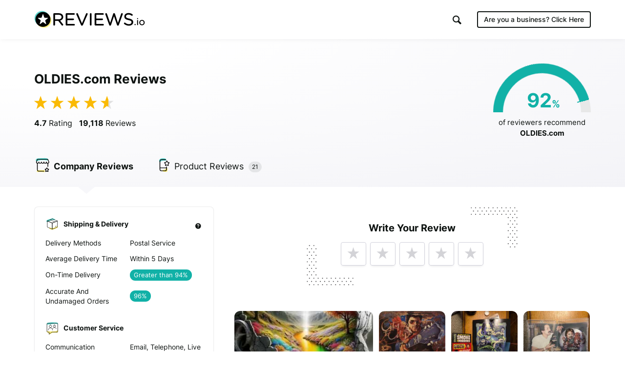

--- FILE ---
content_type: text/html; charset=UTF-8
request_url: https://www.reviews.io/company-reviews/store/oldiescom
body_size: 27861
content:
<!DOCTYPE html>

<html lang="en">
    <head>
        <script>
            // Check lang on home page and redirect to German homepage
            if((window.location.pathname == '/' || window.location.pathname == '') && window.location.hostname.indexOf('ai.reviews.')==-1) {
                var language = window.navigator.userLanguage || window.navigator.language;
                if(language.includes('de')) {
                    window.location.href = '/de';
                }
            }
        </script>
        
                            
    <title>OLDIES.com Reviews - Read 19,118 Genuine Customer Reviews  | www.oldies.com</title>
    <meta http-equiv="Content-Type" content="text/html; charset=utf-8">
    <meta name="viewport" content="width=device-width, initial-scale=1.0">
                <meta name="description" content="OLDIES.com has collected 19118 reviews with an average score of 4.65. There are 15680 customers that ❤ OLDIES.com, rating them as excellent."/>
            <meta name="twitter:description" content="OLDIES.com has collected 19118 reviews with an average score of 4.65. There are 15680 customers that ❤ OLDIES.com, rating them as excellent.">
    <meta property="og:description" content="OLDIES.com has collected 19118 reviews with an average score of 4.65. There are 15680 customers that ❤ OLDIES.com, rating them as excellent."/>
        <meta name="title" content=""/>
    <meta property="og:title" content="OLDIES.com Reviews - Read 19,118 Genuine Customer Reviews  | www.oldies.com"/>
    <meta property="og:url" content="https://www.reviews.io/company-reviews/store/oldiescom"/>

        <meta property="og:image" content="https://www.reviews.io/meta-image/oldiescom?v=2026-01-17"/>
            <meta property="og:image:secure_url" content="https://www.reviews.io/meta-image/oldiescom?v=2026-01-17"/>
                <meta property="og:image:width" content="1200"/>
    <meta property="og:image:height" content="630"/>
    <meta property="og:site_name" content="reviews.io"/>
    <meta name="twitter:card" content="summary_large_image">
    <meta name="twitter:site" content="@reviews_experts">
    <meta name="twitter:title" content="OLDIES.com Reviews - Read 19,118 Genuine Customer Reviews  | www.oldies.com">
        <meta name="twitter:image" content="https://www.reviews.io/meta-image/oldiescom?v=2026-01-17"/>
        <meta name="google-site-verification" content="zV8bPWm8iJEpBm73y4LNsrm84ZfEAatpSQi1q5Sxjaw"/>
    <meta name="google-site-verification" content="mqVu3CqBYjmRBBai5t9EHCAg-TNSpx5rz7lXZNnMAwA" />
    <meta name="google-site-verification" content="oRUq8wvh9Ji-p5NMtZUEciUcKzhpKiEeuNK1JB9cqto" />
    <meta name="google-site-verification" content="7MURZ3nyE_SgN-A3nTF793Ik-824lZ-xOIxFLAR1q1A" />
    <meta name="facebook-domain-verification" content="4b1gn0ntbac9zz012iigjk9er8j7up" />


<script  src="https://widget.reviews.co.uk/instagram-photo-profile/dist.js?v=profile_page&x=5" type="text/javascript"></script>




        
            
            <link rel="next" href="https://www.reviews.io/company-reviews/store/oldiescom/Qr"/>
        
            
        
                        
<!-- Favicons -->
<link rel="apple-touch-icon" sizes="180x180" href="https://assets.reviews.io/favicon/apple-touch-icon.png">
<link rel="icon" type="image/png" sizes="32x32" href="https://assets.reviews.io/favicon/favicon-32x32.png">
<link rel="icon" type="image/png" sizes="16x16" href="https://assets.reviews.io/favicon/favicon-16x16.png">
<link rel="manifest" href="https://assets.reviews.io/favicon/site.webmanifest">
<link rel="mask-icon" href="https://assets.reviews.io/favicon/safari-pinned-tab.svg" color="#5bbad5">
<link rel="shortcut icon" href="https://assets.reviews.io/favicon/favicon.ico">
<meta name="msapplication-TileColor" content="#ffffff">
<meta name="msapplication-config" content="https://assets.reviews.io/favicon/browserconfig.xml">
<meta name="theme-color" content="#ffffff">



<link rel="stylesheet"  type="text/css" media="screen" href="https://assets.reviews.io/iconfont/reviewsio-icons/style.css?v=2020-09-24">

<link  href="https://assets.reviews.io/css/store-page.css?9f1bfa49095ab4bf3ef36fb9ae4769711f6d79bd" rel="stylesheet" media="screen">

<link href="https://assets.reviews.io/fonts/gwebfonts/inter/inter.css" rel="stylesheet" media="print" onload="this.media='all'">


        <style>
            .pagination {
                margin: 40px 0px 40px 0px;
            }

            .pagination > li > a {
                text-decoration: none;
                background-color: #fff;
                color: #777;
                min-width: 40px;
            }

            .pagination > li > a:focus {
                background-color: #f0f0f0 !important;
            }

            .pagination > li > a:hover, .pagination>.active>a, .pagination>.active>a:focus, .pagination>.active>a:hover, .pagination>.active>span, .pagination>.active>span:focus, .pagination>.active>span:hover {
                background-color: #12cf6c !important;
                color: white;
                border: 1px solid #ddd;
                min-width: 40px;
            }

            .pagination>.disabled>a, .pagination>.disabled>a:focus, .pagination>.disabled>a:hover, .pagination>.disabled>span, .pagination>.disabled>span:focus, .pagination>.disabled>span:hover {
                color: #777;
                cursor: not-allowed;
                background-color: #f0f0f0;
                border: 1px solid #ddd;
                min-width: 40px;
            }
        </style>
    
        
                            <script>
        var photoPage = 0;
        var storeId = "Q4nn4"
    </script>
    
<style>
    .grecaptcha-badge { visibility: hidden; }
</style>
<script src='https://www.google.com/recaptcha/api.js?render=6LfXZCkaAAAAAA6P92lEjjUSaoqB_tFkjJB_8G1A'></script>
<script>
    document.addEventListener('DOMContentLoaded', function () {
        grecaptcha.ready(function() {
            grecaptcha.execute('6LfXZCkaAAAAAA6P92lEjjUSaoqB_tFkjJB_8G1A', { action: 'company_page_load' }).then(token => {
                const response = document.getElementById('g-recaptcha-response-100000');
                if (response) {
                    response.setAttribute('aria-hidden', 'true');
                }
            });
        });
    });
    window.IGLOO = window.IGLOO || {
        "bbout_element_id" : "iovation_blackbox",
        "enable_rip" : true,
        "enable_flash" : false,
        "install_flash" : false,
        "loader" : {
            "version" : "general5"
        },
    };
</script>
<script async src="https://www.reviews.io/js/iovation/loader.js"></script>
<script async src="//cdn.jsdelivr.net/npm/@fingerprintjs/fingerprintjs@3/dist/fp.min.js"></script>
<script src="/cw-assets/js/store-page.js?id=9ab7b29c30e623df035b" ></script>

<script type="application/ld+json">
     { "@context" : "http://schema.org", "@type" : "LocalBusiness", "@id" : "https://www.reviews.io/company-reviews/store/oldiescom", "name" : "OLDIES.com", "url" : "https://www.oldies.com/", "image": { "@type": "ImageObject", "url": "https://www.reviews.io/logo-image/oldiescom", "width": 515, "height": 515 }, "aggregateRating" : { "@type" : "aggregateRating", "bestRating" : "5", "ratingValue" : "4.65", "worstRating" : "1", "reviewCount" : "19118" } , "address": { "@type":"PostalAddress", "streetAddress":"203 Windsor Rd,\nPottstown", "addressLocality":"Pennsylvania", "postalcode":"19464" }, "review": [ { "@type":"Review", "itemReviewed": { "@type":"Organization", "name":"OLDIES.com", "image":"https://www.reviews.io/logo-image/oldiescom" }, "author": { "@type":"Person", "name":"Dale Horn " }, "publisher": { "@type":"Organization", "name":"", "sameAs":"" }, "datePublished":"2026-01-17 00:05:04", "reviewBody":"Lots of eclectic and obscure CDs at great prices. Orders are packaged securely . . . no cracked or broken jewel cases. Fast shipping via USPS. Highly Recommended.", "reviewRating": { "@type":"Rating", "bestRating":"5", "worstRating":"1", "ratingValue":"5" } } , { "@type":"Review", "itemReviewed": { "@type":"Organization", "name":"OLDIES.com", "image":"https://www.reviews.io/logo-image/oldiescom" }, "author": { "@type":"Person", "name":"Chris Matzer " }, "publisher": { "@type":"Organization", "name":"", "sameAs":"" }, "datePublished":"2026-01-16 20:39:47", "reviewBody":"I love the selection. Not just the tv shows and movies, not just the silents and serials, but the indie stuff ALPHA does. Love it. ", "reviewRating": { "@type":"Rating", "bestRating":"5", "worstRating":"1", "ratingValue":"5" } } , { "@type":"Review", "itemReviewed": { "@type":"Organization", "name":"OLDIES.com", "image":"https://www.reviews.io/logo-image/oldiescom" }, "author": { "@type":"Person", "name":"James Jerrels " }, "publisher": { "@type":"Organization", "name":"", "sameAs":"" }, "datePublished":"2026-01-15 19:09:53", "reviewBody":"Love the selection of music at Oldies.com. Always prompt delivery and CD&#039;s arrive in perfect condition. ", "reviewRating": { "@type":"Rating", "bestRating":"5", "worstRating":"1", "ratingValue":"5" } } , { "@type":"Review", "itemReviewed": { "@type":"Organization", "name":"OLDIES.com", "image":"https://www.reviews.io/logo-image/oldiescom" }, "author": { "@type":"Person", "name":"Customer " }, "publisher": { "@type":"Organization", "name":"", "sameAs":"" }, "datePublished":"2026-01-15 11:13:05", "reviewBody":"It took a while for order to ship. That said, I like the great selection of hard-to-find DVDs. Well organized, easy to search website. Fair prices.", "reviewRating": { "@type":"Rating", "bestRating":"5", "worstRating":"1", "ratingValue":"4" } } , { "@type":"Review", "itemReviewed": { "@type":"Organization", "name":"OLDIES.com", "image":"https://www.reviews.io/logo-image/oldiescom" }, "author": { "@type":"Person", "name":"RICHARD STRICKLAND " }, "publisher": { "@type":"Organization", "name":"", "sameAs":"" }, "datePublished":"2026-01-14 06:26:13", "reviewBody":"I was able to replace a lot of albums to CD that I used to have.", "reviewRating": { "@type":"Rating", "bestRating":"5", "worstRating":"1", "ratingValue":"5" } } , { "@type":"Review", "itemReviewed": { "@type":"Organization", "name":"OLDIES.com", "image":"https://www.reviews.io/logo-image/oldiescom" }, "author": { "@type":"Person", "name":"Adrian Ousley " }, "publisher": { "@type":"Organization", "name":"", "sameAs":"" }, "datePublished":"2026-01-12 23:38:20", "reviewBody":"All items were received as described in a reasonable amount of time.", "reviewRating": { "@type":"Rating", "bestRating":"5", "worstRating":"1", "ratingValue":"5" } } , { "@type":"Review", "itemReviewed": { "@type":"Organization", "name":"OLDIES.com", "image":"https://www.reviews.io/logo-image/oldiescom" }, "author": { "@type":"Person", "name":"Peter Kohn " }, "publisher": { "@type":"Organization", "name":"", "sameAs":"" }, "datePublished":"2026-01-12 20:56:53", "reviewBody":"Great Service with Fast Shipping", "reviewRating": { "@type":"Rating", "bestRating":"5", "worstRating":"1", "ratingValue":"5" } } , { "@type":"Review", "itemReviewed": { "@type":"Organization", "name":"OLDIES.com", "image":"https://www.reviews.io/logo-image/oldiescom" }, "author": { "@type":"Person", "name":"Luan Cruz " }, "publisher": { "@type":"Organization", "name":"", "sameAs":"" }, "datePublished":"2026-01-12 20:35:36", "reviewBody":"Not only was the client support person I spoke to extremely impolite, but one of the movies I ordered was missing.", "reviewRating": { "@type":"Rating", "bestRating":"5", "worstRating":"1", "ratingValue":"2" } } , { "@type":"Review", "itemReviewed": { "@type":"Organization", "name":"OLDIES.com", "image":"https://www.reviews.io/logo-image/oldiescom" }, "author": { "@type":"Person", "name":"Peter Ashland " }, "publisher": { "@type":"Organization", "name":"", "sameAs":"" }, "datePublished":"2026-01-11 01:23:50", "reviewBody":"Excellent selection and transfers are surprisingly good given the age of the material.", "reviewRating": { "@type":"Rating", "bestRating":"5", "worstRating":"1", "ratingValue":"5" } } , { "@type":"Review", "itemReviewed": { "@type":"Organization", "name":"OLDIES.com", "image":"https://www.reviews.io/logo-image/oldiescom" }, "author": { "@type":"Person", "name":"Dennis Anderson " }, "publisher": { "@type":"Organization", "name":"", "sameAs":"" }, "datePublished":"2026-01-10 22:38:25", "reviewBody":"On previous order I entered my current shipping address but when I placed this order the system defaulted to an older address I no longer live at; I immediately called customer service but they said they are not able to edit and correct the shipping address. (No doubt to prevent a risk of internal fraud, which I appreciate.) Today, I drove across town to that address but it wasn&#039;t on the porch; I remembered then the email said &quot;ready to be picked up", "reviewRating": { "@type":"Rating", "bestRating":"5", "worstRating":"1", "ratingValue":"4" } } , { "@type":"Review", "itemReviewed": { "@type":"Organization", "name":"OLDIES.com", "image":"https://www.reviews.io/logo-image/oldiescom" }, "author": { "@type":"Person", "name":"Kevin Varga " }, "publisher": { "@type":"Organization", "name":"", "sameAs":"" }, "datePublished":"2026-01-10 21:42:32", "reviewBody":"Fast service on a hard to find collectible.", "reviewRating": { "@type":"Rating", "bestRating":"5", "worstRating":"1", "ratingValue":"5" } } , { "@type":"Review", "itemReviewed": { "@type":"Organization", "name":"OLDIES.com", "image":"https://www.reviews.io/logo-image/oldiescom" }, "author": { "@type":"Person", "name":"Customer " }, "publisher": { "@type":"Organization", "name":"", "sameAs":"" }, "datePublished":"2026-01-09 22:01:31", "reviewBody":"Easy to order. prompt arrival and in good order.", "reviewRating": { "@type":"Rating", "bestRating":"5", "worstRating":"1", "ratingValue":"5" } } , { "@type":"Review", "itemReviewed": { "@type":"Organization", "name":"OLDIES.com", "image":"https://www.reviews.io/logo-image/oldiescom" }, "author": { "@type":"Person", "name":"Customer " }, "publisher": { "@type":"Organization", "name":"", "sameAs":"" }, "datePublished":"2026-01-09 20:56:41", "reviewBody":"Great customer service. Great selection and delivered fast. ", "reviewRating": { "@type":"Rating", "bestRating":"5", "worstRating":"1", "ratingValue":"5" } } , { "@type":"Review", "itemReviewed": { "@type":"Organization", "name":"OLDIES.com", "image":"https://www.reviews.io/logo-image/oldiescom" }, "author": { "@type":"Person", "name":"Thomas Brown " }, "publisher": { "@type":"Organization", "name":"", "sameAs":"" }, "datePublished":"2026-01-09 00:56:40", "reviewBody":"Your Customer service have been excellent, prices are great and deliveries have been on time. Keep up the great service.", "reviewRating": { "@type":"Rating", "bestRating":"5", "worstRating":"1", "ratingValue":"5" } } , { "@type":"Review", "itemReviewed": { "@type":"Organization", "name":"OLDIES.com", "image":"https://www.reviews.io/logo-image/oldiescom" }, "author": { "@type":"Person", "name":"Josh Witte " }, "publisher": { "@type":"Organization", "name":"", "sameAs":"" }, "datePublished":"2026-01-08 22:21:02", "reviewBody":"All around great experience.", "reviewRating": { "@type":"Rating", "bestRating":"5", "worstRating":"1", "ratingValue":"5" } } , { "@type":"Review", "itemReviewed": { "@type":"Organization", "name":"OLDIES.com", "image":"https://www.reviews.io/logo-image/oldiescom" }, "author": { "@type":"Person", "name":"Joseph Wahl " }, "publisher": { "@type":"Organization", "name":"", "sameAs":"" }, "datePublished":"2026-01-07 02:26:33", "reviewBody":"Talked to Val recently about my order concerning a mistake that was made by her. The wrong quantity was put in on line. When I checked early, I called right away and mentioned it to Val who told me that I had to order separate the other item I wanted &amp; still pay postage on both with a quantity of 2 when I only wanted one", "reviewRating": { "@type":"Rating", "bestRating":"5", "worstRating":"1", "ratingValue":"2" } } , { "@type":"Review", "itemReviewed": { "@type":"Organization", "name":"OLDIES.com", "image":"https://www.reviews.io/logo-image/oldiescom" }, "author": { "@type":"Person", "name":"Robert Harper " }, "publisher": { "@type":"Organization", "name":"", "sameAs":"" }, "datePublished":"2026-01-06 20:51:05", "reviewBody":"Great value, all cd’s were brand new in original packaging. They were packed to protect them in transit and shipped quickly. Buy with confidence!", "reviewRating": { "@type":"Rating", "bestRating":"5", "worstRating":"1", "ratingValue":"5" } } , { "@type":"Review", "itemReviewed": { "@type":"Organization", "name":"OLDIES.com", "image":"https://www.reviews.io/logo-image/oldiescom" }, "author": { "@type":"Person", "name":"Customer " }, "publisher": { "@type":"Organization", "name":"", "sameAs":"" }, "datePublished":"2026-01-06 19:18:25", "reviewBody":"Very pleased with my purchase. Will definitely order from them again !", "reviewRating": { "@type":"Rating", "bestRating":"5", "worstRating":"1", "ratingValue":"5" } } , { "@type":"Review", "itemReviewed": { "@type":"Organization", "name":"OLDIES.com", "image":"https://www.reviews.io/logo-image/oldiescom" }, "author": { "@type":"Person", "name":"Customer " }, "publisher": { "@type":"Organization", "name":"", "sameAs":"" }, "datePublished":"2026-01-06 17:13:13", "reviewBody":"Highly recommended, fast delivery, exactly as ordered! 100% 5 Star rating", "reviewRating": { "@type":"Rating", "bestRating":"5", "worstRating":"1", "ratingValue":"5" } } , { "@type":"Review", "itemReviewed": { "@type":"Organization", "name":"OLDIES.com", "image":"https://www.reviews.io/logo-image/oldiescom" }, "author": { "@type":"Person", "name":"Eddie Dunaway " }, "publisher": { "@type":"Organization", "name":"", "sameAs":"" }, "datePublished":"2026-01-06 15:17:44", "reviewBody":"OLDIES ROCK ", "reviewRating": { "@type":"Rating", "bestRating":"5", "worstRating":"1", "ratingValue":"5" } } ] } 
</script>
<script>
    var store_id = 493245;

    var store_url_key = 'oldiescom';

    var __debug = 0;

    var api = 'https://api.reviews.io';

</script>
        <script>
            var __debug = 0;
        </script>
            
    

        <link rel="manifest" href="/manifest.json" />

        
                    <script src="https://cdn.onesignal.com/sdks/OneSignalSDK.js" async=""></script>
            <script>
                var OneSignal = window.OneSignal || [];
                OneSignal.push(function() {
                  OneSignal.init({
                    appId: "1bbae90d-9d58-421d-8326-eaa6ea667fe4",
                    autoRegister: false,
                    notifyButton: {
                      enable: false,
                    },
                    displayPredicate: function() {
                        return false;
                    }
                  });
                });
              </script>
        
        
                                
<!--  START GOOGLE TAG MANAGER  -->

<!-- Google Tag Manager -->
<script>(function(w,d,s,l,i){w[l]=w[l]||[];w[l].push({'gtm.start':
new Date().getTime(),event:'gtm.js'});var f=d.getElementsByTagName(s)[0],
j=d.createElement(s),dl=l!='dataLayer'?'&l='+l:'';j.async=true;j.src=
'https://www.googletagmanager.com/gtm.js?id='+i+dl;f.parentNode.insertBefore(j,f);
})(window,document,'script','dataLayer','GTM-MT52C3C');</script>
<!-- End Google Tag Manager -->

        
    </head>

    <body >

        
                                
<!-- Google Tag Manager (noscript) -->
<noscript><iframe src="https://www.googletagmanager.com/ns.html?id=GTM-MT52C3C"
height="0" width="0" style="display:none;visibility:hidden"></iframe></noscript>
<!-- End Google Tag Manager (noscript) -->

        
        
                            <div class="TopHeader TopHeader--b2c ">
        <div class="TopHeader__inner">

            <div class="TopHeader__logo">
                <a href="https://www.reviews.io" class='logo__link' >
                    <img src="https://assets.reviews.io/img/all-global-assets/logo/reviewsio-logo.svg" alt="REVIEWS.io logo" class='logo__img logo__img--desktop'/>
                    <img src="https://assets.reviews.io/img/all-global-assets/logo/reviewsio-logo--minimised.svg" alt="REVIEWS.io logo" class='logo__img logo__img--mobile'/>
                </a>
            </div>

            
                <div class="TopHeader__search TopHeader__search--minimisable TopHeader__search--largeVersion js-search-inputfield">
                    <div class="TopHeader__search__inner Search">
                        <form method="get" action="https://www.reviews.io/search/">
                            <label for="searchInput" aria-label="Search for companies" style="position:absolute;"></label>
                            <input id="searchInput" type="search" name="search" class="search__field" role="searchbox" autocomplete="off" aria-hidden="true" tabindex="-1" placeholder="Search for Companies">
                        </form>
                        <div class="SearchResults">
                        </div>

                        <div class="searchField__icon searchField__icon--search">
                            <i class="ricon-magnifying-glass" role="search" ></i>
                        </div>
                        <div class="searchField__icon searchField__icon--close js-hide-search-inputfield">
                            <i class="ricon-thin-close"></i>
                        </div>
                    </div>
                </div>

                <div class="TopHeader__right">
                    <div class="TopHeader__buttons">
                        
                        <style>
                            a.TopHeader__buttons__btn.TopHeader__buttons__btn--getstartedBtn.TopHeader__buttons__btn--getstartedBtn--b2c:focus {
                                padding: 10px;
                            }

                            .ricon-magnifying-glass:focus-visible {
                                border: 2px solid black;
                                outline: none;
                            }

                            .TopHeader .TopHeader__search-trigger .trigger__icon {
                                display: inline;
                            }
                        </style>

                                                    <a href="https://dash.reviews.io/login" class="TopHeader__buttons__btn TopHeader__buttons__btn--loginBtn">
                                Login
                            </a>

                            <div class="TopHeader__buttons__btn TopHeader__buttons__btn--searchTrigger js-show-search-inputfield">
                                <div class="TopHeader__search-trigger">
                                    <i class="ricon-magnifying-glass trigger__icon" role="button" aria-label="Search" tabindex="0"></i>
                                </div>
                            </div>

                            <a href="#" class="TopHeader__buttons__btn TopHeader__buttons__btn--getstartedBtn TopHeader__buttons__btn--getstartedBtn--b2b js-open-signuppopup-free">
                                Start Free Trial
                            </a>

                            <a href="https://www.reviews.io/business-solutions" class="TopHeader__buttons__btn TopHeader__buttons__btn--getstartedBtn TopHeader__buttons__btn--getstartedBtn--b2c">
                                Are you a business? <span class="hiddenLaptop">Click Here</span>
                            </a>

                        
                                                    <div  class="TopHeader__buttons__btn TopHeader__buttons__btn--menuBtn js-show-mobileNavigation" aria-hidden="true" tabindex="-1">
                                <span class="menuBtn__icon">
                                    <span class="icon__line icon__line--one"></span>
                                    <span class="icon__line icon__line--two"></span>
                                    <span class="icon__line icon__line--three"></span>
                                </span>
                            </div>
                                            </div>
                </div>
            



                            <div class="MobileNavigation js-mobileNavigation" >

                    <button type="button" class="MobileNavigation__closeBtn"
                        aria-hidden="true"
                        tabindex="-1"
                        aria-label="Close menu"
                    >
                        <i class="icon-negative-3-01"></i>
                    </button>

                    <div class="MobileNavigation__list">
                        <div class="list__group">
                            <div class="list__item list__item--showOnB2C">
                                <a href="https://www.reviews.io/business-solutions"
                                    class="Button Button--sm Button--outline Button--outline--light Button--fw-phone-md"
                                    aria-hidden="true"
                                    tabindex="-1"
                                >
                                    Are you a business?
                                </a>
                            </div>

                                                    </div>

                                                <div class="list__group">

                            <a href="https://www.reviews.io/front/termsconditions"
                                class="list__item"
                                aria-hidden="true"
                                tabindex="-1"
                            >
                                <div class="TextBody TextBody--xxs TextBody--light">
                                    Terms &amp; Conditions
                                </div>
                            </a>
                            <a href="https://www.reviews.io/front/user-privacy-policy"
                                class="list__item"
                                aria-hidden="true"
                                tabindex="-1"
                            >
                                <div class="TextBody TextBody--xxs TextBody--light">
                                    User Privacy Policy
                                </div>
                            </a>
                            <a href="https://www.reviews.io/front/business-user-privacy-policy"
                                class="list__item"
                                aria-hidden="true"
                                tabindex="-1"
                            >
                                <div class="TextBody TextBody--xxs TextBody--light">
                                    Business User Privacy Policy
                                </div>
                            </a>
                            <a href="https://www.reviews.io/front/data-protection"
                                class="list__item"
                                aria-hidden="true"
                                tabindex="-1"
                            >
                                <div class="TextBody TextBody--xxs TextBody--light">
                                    Data Protection
                                </div>
                            </a>
                            <a href="https://www.reviews.io/front/data-request"
                                class="list__item"
                                aria-hidden="true"
                                tabindex="-1"
                            >
                                <div class="TextBody TextBody--xxs TextBody--light">
                                    Data Request
                                </div>
                            </a>

                        </div>

                        
                    </div>

                </div>
                    </div>
    </div>




        
                
            
                    <iframe src='//collector.reviews.io/oldiescom/track?u=%2Fcompany-reviews%2Fstore%2Foldiescom' height=0 width=0 style='border:0px;width:0px;height:0px;opacity:0'></iframe>
        <img src='/reporting/on-business/493245.gif' style="position:absolute; visibility:hidden" alt=''/>

    <!--         <div class="FormModal FormModal--fullscreen  FormModal--coloured" id='rmarket_popup'>
        </div>
     -->

    <div class='StorePage ' >

        
        
            <div class="StorePage__header    ">
    <div class="header__inner">
        <div class="header__row">
            <div class="header__left">
                <div class="header__ratingText">
                                            <h1 class="TextHeading TextHeading--md">
            OLDIES.com Reviews
        </h1>
                        
                    <div class="header__statistics">
                                                                                    <span class="statistics__starRating">
        <div class="Rating Rating--xxlg ">
    <div class="Rating__stars u-marginBottom--none">
                    <i class="stars__icon ricon-percentage-star--100 stars__icon--100"></i>
                    <i class="stars__icon ricon-percentage-star--100 stars__icon--100"></i>
                    <i class="stars__icon ricon-percentage-star--100 stars__icon--100"></i>
                    <i class="stars__icon ricon-percentage-star--100 stars__icon--100"></i>
                    <i class="stars__icon ricon-percentage-star--100  stars__icon--75"></i>
        </div>
</div>    </span>

<span class="statistics__totalReviews">
            <span class="TextBody TextBody--sm TextBody--inline js-reviewsio-avg-rating">
            <strong>
                4.7
             </strong>
            Rating
        </span>

        <span class="TextBody TextBody--sm TextBody--inline js-reviewsio-review-count">
            <strong>
                19,118
            </strong>
            Reviews
        </span>

    
    <style>
        label#pushNotificationContainer:focus {
            outline: 2px solid black;
            padding: 0;
            border-radius: 100px;
            border: 0;
        }
    </style>
            <label id='pushNotificationContainer' style='display:none;' for="reviewNotifications" aria-label="Toggle to receive notifications for new reviews" class="ToggleButton ToggleButton--withRightIcon" role="button" aria-pressed="false" tabindex="0" tooltip="Click this toggle to be notified about new reviews. We promise not to send you unrelated messages." tooltip-position="top" tooltip-align="left" tooltip-size="280" tooltip-align="left">
            <input id="reviewNotifications" class='notification-slider' type="checkbox" tabindex="0">

            <div class="ToggleButton__inner">
                <div class="ToggleButton__circle">
                </div>

                <div class="ToggleButton__base">
                </div>
            </div>
            <i class="icon-bell ToggleButton__icon"></i>
        </label>
        

</span>
                                                                        </div>
                </div>
            </div>

            <div class="header__right">


                                    <style>
    .HalfDoughnutChart__container .arc{
        -webkit-transform: rotate(165deg) !important;
        -moz-transform: rotate(165deg) !important;
        -ms-transform: rotate(165deg) !important;
        -o-transform: rotate(165deg) !important;
            border-color: #11B1A7;
        }

    .HalfDoughnutChart__container .arc:after{
        content: '';
        position: absolute;
        left:  -40px;
        top: 5px;
    }

    .HalfDoughnutChart__container .arc:before{
            background-color: #11B1A7;
        }

    .HalfDoughnutChart__container  .arc + .score .TextHeading{
            color: #11B1A7 !important;
        }
</style>

<div class="HalfDoughnutChart">
     <div class="HalfDoughnutChart__container">
         <div class="arc" data-value="92">
         </div>
         <span class="score">
             <span class="TextHeading TextHeading--lg TextHeading--inline ">
                 92
             </span>
             <span class="TextHeading TextHeading--sm TextHeading--inline ">
                 %
             </span>
         </span>
     </div>

     <div class="HalfDoughnutChart__description">
         <span class="TextBody TextBody--xs TextBody--inline  u-textCenter--all">
             of reviewers recommend
             <strong>
                 OLDIES.com
             </strong>
         </span>
     </div>
 </div>

                            </div>
        </div>

        <div class="header__row header__row--tabs">
    <div class='header__tabs'>
                                    <a class='header__tab js-tab-company ' href="https://www.reviews.io/company-reviews/store/oldiescom">
                    <img src="https://assets.reviews.io/img/all-global-assets/icons/icon-company-reviews--sm--colour.svg " alt="" class="tab__icon"/>
                    <span class="TextBody TextBody--sm">
                                                    <span class="mobileBlock">
                                                                    Company
                                                            </span>

                                                            <span class="hideOnMobile">
                                    Reviews
                                </span>
                                                    
                         
                    </span>
                </a>
                                                <a class='header__tab js-tab-product ' href="https://www.reviews.io/product-reviews/store/oldiescom">
                    <img src="https://assets.reviews.io/img/all-global-assets/icons/icon-product-reviews--sm--colour.svg " alt="" class="tab__icon"/>
                    <span class="TextBody TextBody--sm">
                                                    <span class="mobileBlock">
                                                                    Product
                                                            </span>

                                                            <span class="hideOnMobile">
                                    Reviews
                                </span>
                                                    
                                                <div class="LabelTag LabelTag--sm  LabelTag--round u-marginBottom--none LabelTag--filled-neutral u-marginLeft--xs u-marginRight--none">
                            <div class="LabelTag__text">21</div>
                        </div>
                         
                    </span>
                </a>
                                                                                        <a class='header__tab js-tab-metrics header__tab--onlyMobile' href="https://www.reviews.io/company-reviews/store/oldiescom#metrics">
                    <img src="https://assets.reviews.io/img/all-global-assets/icons/icon-reporting--sm--colour.svg " alt="" class="tab__icon"/>
                    <span class="TextBody TextBody--sm">
                                                    <span class="mobileBlock">
                                                                    Metrics
                                                            </span>

                                                    
                         
                    </span>
                </a>
                                                <a class='header__tab js-tab-info header__tab--onlyMobile' href="https://www.reviews.io/company-reviews/store/oldiescom#info">
                    <img src="https://assets.reviews.io/img/all-global-assets/icons/icon-information--sm--colour.svg " alt="" class="tab__icon"/>
                    <span class="TextBody TextBody--sm">
                                                    <span class="mobileBlock">
                                                                    Info
                                                            </span>

                                                    
                         
                    </span>
                </a>
                        </div>
</div>

<script>
    var _curUrl =  location.toString().replace(location.search, "");
    if (_curUrl.indexOf('/product-reviews/')!=-1) {
        _curUrl = 'https://www.reviews.io/product-reviews/store/oldiescom';
    }

    function showActiveJSView(view) {
        $('.js-mobileView').addClass('isHidden');
                                                                                                                if (view != "metrics") {
                $('.js-metricsView').removeClass('isActive');
                $('.js-metricsView').addClass('isHidden');
            }
                                            if (view != "info") {
                $('.js-infoView').removeClass('isActive');
                $('.js-infoView').addClass('isHidden');
            }
                            $('.js-' + view + 'View').removeClass('isHidden');
        $('.js-' + view + 'View').addClass('isActive');
    }


</script>
    </div>
</div>

        <div class="StorePage__content">
            <div class="content__inner">

                <div class="content__left">
                        
    <div class="MobileView js-mobileView js-metricsView">
        <div class="PanelCard">

            <div class="c-stickyStatistics">
                <div class="u-marginBottom--md">
                    <div class="flex-row flex-row--noMargin flex-middle-xxs">
                        <div class="TextHeading TextHeading--sm TextHeading--inline u-marginBottom--none u-marginRight--xs u-verticalAlign--middle">
                            4.7

                        </div>

                        <div class="Rating Rating--md ">
    <div class="Rating__stars u-marginBottom--none">
                    <i class="stars__icon ricon-percentage-star--100 stars__icon--100"></i>
                    <i class="stars__icon ricon-percentage-star--100 stars__icon--100"></i>
                    <i class="stars__icon ricon-percentage-star--100 stars__icon--100"></i>
                    <i class="stars__icon ricon-percentage-star--100 stars__icon--100"></i>
                    <i class="stars__icon ricon-percentage-star--100  stars__icon--75"></i>
        </div>
</div>
                    </div>
                    <div class="R-TextBody TextBody--xs u-textLeft--all u-marginBottom--xs">
                        Based on 19,118 reviews
                    </div>
                </div>
            </div>

            <div class="MerchantMetrics MerchantMetrics--table">
                <div class="IconButton IconButton--md u-marginBottom--none u-cursorDefault c-merchantMetricsTooltip isTooltipVisibleOnMobile" tooltip="This data is produced by analysing genuine customer experiences. It is not a guarantee of the company." tooltip-size="180" tooltip-fontsize="xxxxs" tooltip-position-align="topRight" tooltip-enable="false">
                    <i class="ricon-question-mark IconButton__icon"></i>
                </div>

                <table class="MerchantMetrics__table">
                                        <tbody class="table__body">
                                                    <tr class="table__row">
                                <th colspan="2" class="table__cell table__cell--cellhead">
                                    <div class="item__heading">

                                        
                                        <div class="heading__image heading__image--delivery"></div>

                                        <div class="heading__text">
                                            Shipping &amp; Delivery
                                        </div>
                                    </div>
                                </th>
                            </tr>
                                                            <tr class="table__row">
                                    <th class="table__cell table__cell--description">
                                        <div class="block__question">
                                            Delivery Methods                                        </div>
                                    </th>
                                                                            <td class="table__cell table__cell--answer">
                                            <div class="block__answer">
                                                Postal Service                                            </div>
                                        </td>
                                                                    </tr>
                                                            <tr class="table__row">
                                    <th class="table__cell table__cell--description">
                                        <div class="block__question">
                                            Average Delivery Time                                        </div>
                                    </th>
                                                                            <td class="table__cell table__cell--answer">
                                            <div class="block__answer">
                                                Within 5 Days                                            </div>
                                        </td>
                                                                    </tr>
                                                            <tr class="table__row">
                                    <th class="table__cell table__cell--description">
                                        <div class="block__question">
                                            On-time Delivery                                        </div>
                                    </th>
                                                                            <td class="table__cell table__cell--answer">

                                            <div class="badgeLabel badgeLabel--positive">
                                                                                                    <strong>Greater</strong> than
                                                                                                <strong>94%</strong>
                                            </div>
                                                                                    </td>
                                                                    </tr>
                                                            <tr class="table__row">
                                    <th class="table__cell table__cell--description">
                                        <div class="block__question">
                                            Accurate And Undamaged Orders                                        </div>
                                    </th>
                                                                            <td class="table__cell table__cell--answer">

                                            <div class="badgeLabel badgeLabel--positive">
                                                                                                <strong>96%</strong>
                                            </div>
                                                                                    </td>
                                                                    </tr>
                                                    
                        
                            <tr class="table__row">
                                <th colspan="2" class="table__cell table__cell--cellhead">
                                  <div class="item__heading">
                                        
                                      <div class="heading__image heading__image--customerservice"></div>
                                      <div class="heading__text">
                                          Customer Service
                                      </div>
                                  </div>
                                </th>
                            </tr>
                                                            <tr class="table__row">
                                    <th class="table__cell table__cell--description">
                                        <div class="block__question">
                                            Communication Channels                                        </div>
                                    </th>
                                                                            <td class="table__cell table__cell--answer">
                                            <div class="block__answer">
                                                Email, Telephone, Live Chat                                            </div>
                                        </td>
                                                                    </tr>
                                                            <tr class="table__row">
                                    <th class="table__cell table__cell--description">
                                        <div class="block__question">
                                            Queries Resolved In                                        </div>
                                    </th>
                                                                            <td class="table__cell table__cell--answer">
                                            <div class="block__answer">
                                                Under An Hour                                            </div>
                                        </td>
                                                                    </tr>
                                                            <tr class="table__row">
                                    <th class="table__cell table__cell--description">
                                        <div class="block__question">
                                            Customer Service                                        </div>
                                    </th>
                                                                            <td class="table__cell table__cell--answer">
                                           <div class="block__stars block__stars--positive">
                                                <span class="ratingOutOf">
                                                    <strong>4.6</strong> out of 5
                                                </span>
                                            </div>
                                       </td>
                                                                    </tr>
                                                        
                        
                                                    <tr class="table__row">
                                <th colspan="2" class="table__cell table__cell--cellhead">
                                  <div class="item__heading">
                                      
                                        <div class="heading__image heading__image--refunds"></div>

                                      <div class="heading__text">
                                                                                                                                                                                                                                                                                                              Returns &amp; Refunds
                                      </div>
                                  </div>
                                </th>
                            </tr>
                                                            <tr class="table__row">
                                    <th class="table__cell table__cell--description">
                                        <div class="block__question">
                                            Refunds Process                                        </div>
                                    </th>
                                                                            <td class="table__cell table__cell--answer">

                                            <div class="badgeLabel badgeLabel--negative">
                                                <strong>
                                                    Difficult                                                </strong>
                                            </div>
                                        </td>
                                                                    </tr>
                                                            <tr class="table__row">
                                    <th class="table__cell table__cell--description">
                                        <div class="block__question">
                                            Returns Process                                        </div>
                                    </th>
                                                                            <td class="table__cell table__cell--answer">

                                            <div class="badgeLabel badgeLabel--positive">
                                                <strong>
                                                    Easy                                                </strong>
                                            </div>
                                        </td>
                                                                    </tr>
                                                    
                    </tbody>
                </table>
            </div>
        </div>
    </div>
    
        



        
    
            <div class="MobileView js-mobileView js-infoView isHidden">
                    </div>
    

                
    

            <div class="MobileView js-mobileView js-infoView">
            <div class="PanelCard">

                <div class="LogoComponent">
        <div class="LogoComponent__inner">
            <img loading="lazy" class="LogoComponent__image "
                 src='https://d1011j0lbv5k1u.cloudfront.net/assets/store-493245/493245-logo-1552497113.png'

                                   alt="Read OLDIES.com Reviews"
                 onerror="$(this).hide();"
                             />
        </div>
    </div>

                                    <h2 id="about" class="TextHeading TextHeading--xs">
                        About OLDIES.com:
                    </h2>
                    <p class="TextBody TextBody--xxs u-marginBottom--lg">
                        We are the premier music and movie mail-order company in the United States. Shop online at www.OLDIES.com or call 888-MY-OLDIES for a free catalog.
                    </p>

                


                                    <a class="Button Button--md Button--primary Button--fullwidth" rel="nofollow" href="https://www.reviews.io/exit/493245" target="_blank">
                        <span class="Button__text">
                            Visit Website
                        </span>
                    </a>
                



                                                            <h3 id="company-phone" class="TextHeading TextHeading--xxxs u-marginBottom--none">
                            Phone:
                        </h3>
                        <p class="TextBody TextBody--xxs u-wordBreak--wordBreak">
                            1-800-336-4627
                        </p>
                    
                                            <h3 id="company-email" class="TextHeading TextHeading--xxxs u-marginBottom--none">
                            Email:
                        </h3>
                        <p class="TextBody TextBody--xxs u-wordBreak--wordBreak">
                            Customer-Service@OLDIES.com
                        </p>
                    
                    
                                                    <h3 id="company-location" class="TextHeading TextHeading--xxxs u-marginBottom--none">
                                Location:
                            </h3>
                            <p class="TextBody TextBody--xxs">
                                203 Windsor Rd,<br/>Pottstown
                                                                    <br/>
                                    Pennsylvania
                                                                                                    <br/>
                                    19464
                                                            </p>
                        
                                                    <div class="MapPreview" id="MapPreview">
                                                            </div>
                            <script>
                            setTimeout(function(){
                                document.getElementById('MapPreview').innerHTML = '<iframe loading="lazy" \
                                        style="border:0;width:100%" \
                                        src="https://www.google.com/maps/embed/v1/place?key=AIzaSyAhqTpH_emIUh33S3w1YYjl1yoXcq-7lwc&q=203+Windsor+Rd%2C%5CnPottstown%2C+19464" \
                                         \
                                > \
                                </iframe>';
                            }, 1000);
                            </script>
                                            
                
            </div>
        </div>
    

                                        <div class="js-storepage-side-content-end" style="height:1px;"></div>

                    <script>
                        var div_top = $('.js-storepage-side-content-end').offset().top;

                        $(window).resize(function() {
                            div_top = $('.js-storepage-side-content-end').offset().top;
                        });



                        function makePanelSticky() {
                            var window_top = $(window).scrollTop();
                            var buff = -20;

                            if (!$('.js-metricsView').hasClass('isSticky') && (window_top + buff >= div_top)) {
                                $('.js-metricsView').addClass('isSticky');
                            }

                            if ($('.js-metricsView').hasClass('isSticky') && (window_top + buff < div_top)) {
                                $('.js-metricsView').removeClass('isSticky');
                            }
                        }
                        $(window).scroll(makePanelSticky);
                    </script>
                    
                </div>

                <div class='content__right'>
                                <style>
    a.WriteReviewStars__star[rel="nofollow"]:focus {
        border: 2px solid black;
    }
</style>

<div class="WriteReviewStars-container">
    <!--Form is disabled Overlay -->
    <div id="formOverlay" style="display: none; position: absolute; background-color:rgba(255, 255, 255, 0.67); left:0; top:0; width: 100%; height: 100%; z-index:20;"></div>
    <!--- /formoverlay -->

    <div class="WriteReviewStars">
        <div class="WRS__inner">
            <div class="WRS__buttons">
                <p class="TextHeading TextHeading--sm">
                                            Write Your review
                                    </p>

                                    <a rel="nofollow" data-rating='1' class="WriteReviewStars__star" role="button" aria-label="Leave a 1 star review" tabindex="0">
                        <i class="icon-full-star-01 star__icon"></i>
                    </a>
                                    <a rel="nofollow" data-rating='2' class="WriteReviewStars__star" role="button" aria-label="Leave a 2 star review" tabindex="0">
                        <i class="icon-full-star-01 star__icon"></i>
                    </a>
                                    <a rel="nofollow" data-rating='3' class="WriteReviewStars__star" role="button" aria-label="Leave a 3 star review" tabindex="0">
                        <i class="icon-full-star-01 star__icon"></i>
                    </a>
                                    <a rel="nofollow" data-rating='4' class="WriteReviewStars__star" role="button" aria-label="Leave a 4 star review" tabindex="0">
                        <i class="icon-full-star-01 star__icon"></i>
                    </a>
                                    <a rel="nofollow" data-rating='5' class="WriteReviewStars__star" role="button" aria-label="Leave a 5 star review" tabindex="0">
                        <i class="icon-full-star-01 star__icon"></i>
                    </a>
                            </div>
            <div class="WRS__shapes">
                <picture>
                    <source type="image/webp" srcset="https://assets.reviews.io/img/all-global-assets/pages/business-solutions/shape__bottomlhs-corner--dots.webp 1x, https://assets.reviews.io/img/all-global-assets/pages/business-solutions/shape__bottomlhs-corner--dots@2x.webp 2x">
                    <source type="image/png" srcset="https://assets.reviews.io/img/all-global-assets/pages/business-solutions/shape__bottomlhs-corner--dots.png 1x, https://assets.reviews.io/img/all-global-assets/pages/business-solutions/shape__bottomlhs-corner--dots@2x.png 2x">
                    <img loading="lazy" class="shapes__image shapes__image--left" alt="" src="https://assets.reviews.io/img/all-global-assets/pages/business-solutions/shape__bottomlhs-corner--dots.png">
                </picture>
                <picture>
                    <source type="image/webp" srcset="https://assets.reviews.io/img/all-global-assets/pages/business-solutions/shape__bottomlhs-corner--dots.webp 1x, https://assets.reviews.io/img/all-global-assets/pages/business-solutions/shape__bottomlhs-corner--dots@2x.webp 2x">
                    <source type="image/png" srcset="https://assets.reviews.io/img/all-global-assets/pages/business-solutions/shape__bottomlhs-corner--dots.png 1x, https://assets.reviews.io/img/all-global-assets/pages/business-solutions/shape__bottomlhs-corner--dots@2x.png 2x">
                    <img loading="lazy" class="shapes__image shapes__image--right" alt="" src="https://assets.reviews.io/img/all-global-assets/pages/business-solutions/shape__bottomlhs-corner--dots.png">
                </picture>
            </div>
        </div>
    </div>

    <style>
    form input:focus,
        form select:focus,
        form textarea:focus,
        form button:focus,
        form a:focus {
            border-color: black !important;
        }
</style>
<form class="WriteReviewForm  " onsubmit="event.preventDefault();" aria-hidden="true">
    <input type="hidden" name="iovation_blackbox" id="iovation_blackbox" aria-hidden="true" tabindex="-1"/>
    <div class="WriteReviewForm__inner">
        <div class="WriteReviewForm__list">
            <div class="WriteReviewForm__item">
                <div id="commentsLabel" class="WriteReviewForm__heading">
                    Tell us how
                    <strong>OLDIES.com</strong>
                    made you happy
                </div>

                <div class="WriteReviewForm__subheading">
                                                                        Help future customers by talking about customer service, price, delivery, returns &amp; refunds.
                                                            </div>
                <textarea id="comments" class="WriteReviewForm__textarea" required minlength="10" aria-labelledby="commentsLabel commentscount" aria-hidden="true" tabindex="-1"></textarea>
                <div id="commentscount" class="WriteReviewForm__smalltext">
                    Minimum 10 characters
                </div>
                <div id="review_error_comment_output" class="pull-left" style="color: #c70606; font-size: 11px;"></div>
            </div>



            <div id="reviewQuestions"></div>
                                        <div class="WriteReviewForm__item">
                    <div id="uploadPhotoInputLabel" class="WriteReviewForm__heading">
                        Would you like to add a photos or videos?
                    </div>
                    <div class="WriteReviewForm__subheading">
                        Strengthen your review by uploading photos &amp; videos.
                    </div>
                    <style>
        .MediaUploader--bordered:focus-within {
            border-color: black;
        }
    </style>
    <div class="MediaUploader MediaUploader--bordered" id='dropContainer'>
        <input class="MediaUploader__input" type="file" multiple id="uploadReviewFiles" accept="image/*,video/*" title="Drag files here or browse" aria-labelledby="uploadPhotoInputLabel"
               onchange="var upload = new ReviewsFileUploader(); upload.init(this.files, 'Q4nn4', 268435456);" aria-hidden="true" tabindex="-1">
        <input type="hidden" id="uploaded" value="" aria-hidden="true" tabindex="-1">
        <div class="flex-row flex-middle-xxs">
            <div class="flex-col-xxs-12 flex-col-sm-4 u-textCenter--all u-pointerEvents--none">
                <picture>
                    <source type="image/png" srcset="https://assets.reviews.io/img/all-global-assets/pages/store-page/mediauploader__icon--photo.png 1x, https://assets.reviews.io/img/all-global-assets/pages/store-page/mediauploader__icon--photo@2x.png 2x">
                    <img loading="lazy"  class="MediaUploader__icon MediaUploader__icon--photo" alt="media upload photo icon" src="https://assets.reviews.io/img/all-global-assets/pages/store-page/mediauploader__icon--photo.png">
                </picture>
                <picture>
                    <source type="image/png" srcset="https://assets.reviews.io/img/all-global-assets/pages/store-page/mediauploader__icon--video.png 1x, https://assets.reviews.io/img/all-global-assets/pages/store-page/mediauploader__icon--video@2x.png 2x">
                    <img loading="lazy" class="MediaUploader__icon MediaUploader__icon--video" alt="media upload video icon" src="https://assets.reviews.io/img/all-global-assets/pages/store-page/mediauploader__icon--video.png">
                </picture>
            </div>
            <div class="flex-col-xxs-12 flex-col-sm-8">
                <div class="MediaUploader__heading TextHeading TextHeading--xxs u-marginBottom--none">
                    Drag files here or <span style="text-decoration:underline;">browse</span>
                </div>
                <div class="MediaUploader__subheading TextHeading TextHeading--xxxxs u-marginBottom--none">
                    (Supported files: jpg, png, mpeg, ogg, mp4 &amp; webm)
                </div>
                <div id="MediaUploader__list">
                    <div id="ProgressBar"></div>
                </div>
            </div>
        </div>
    </div>
    <div id="review_error_file_type" class="pull-left" style="color: #c70606; font-size: 11px; display: none">* One or more of these files was not uploaded due to an invalid file type.</div>
    <div id="review_error_file_size" class="pull-left" style="color: #c70606; font-size: 11px; display: none">
        * File size is too large (Max: 256 MB).
    </div>
<div id="review_error_upload_fail" class="pull-left" style="color: #c70606; font-size: 11px; display: none">
    * We could not upload one of your files, please try again later or contact support.
</div>
                </div>
            
            <div class="WriteReviewForm__item">
                <div id="nameInputLabel" class="WriteReviewForm__heading">
                    What&#039;s your name?
                </div>
                                  <input required id="name" type="text" class="WriteReviewForm__input" aria-labelledby="nameInputLabel" aria-hidden="true" tabindex="-1">
                                <div id="review_error_name_output" class="pull-left" style="color: #c70606; font-size: 11px;"></div>
            </div>

            <div class="WriteReviewForm__item">
                <div id="emailInputLabel" class="WriteReviewForm__heading">
                    Whats your email?
                </div>
                <div id="emailInputSubheadingLabel" class="WriteReviewForm__subheading">
                    We need your email address to verify that your review is genuine
                </div>
                <input id="email" type="email" class="WriteReviewForm__input" required aria-labelledby="emailInputLabel emailInputSubheadingLabel" aria-hidden="true" tabindex="-1">
                <div class="WriteReviewForm__smalltext">
                    Please note that we may share your email with the company to verify your order.
                </div>
                <div id="review_error_email_output" class="pull-left" style="color: #c70606; font-size: 11px;"></div>
            </div>
        </div>

        <div class="WriteReviewForm__footer">
            <button id="submitReview" class="Button Button--md Button--primary Button--fw-phone-md" onclick="createReview(false)" aria-hidden="true" tabindex="-1">
                <div id="review_submit_loading" class="ruk_loading pull-left" style="height: 14px; width: 14px; margin-right: 15px; display: none;"></div>
                Submit Review
            </button>

            <div id="review_error_main_output" class="pull-left" style="color: #c70606; font-size: 13px;"></div>

            <div style="font-size: 11px; padding: 10px; color: #757575; text-align: center;padding-bottom:20px;">
                You will be contacted by email to verify your review.<br/>
                By submitting your review you agree to the REVIEWS.io <a href="/front/termsconditions" aria-hidden="true" tabindex="-1">terms &amp; conditions</a>.<br/>
                This site is protected by reCAPTCHA and the Google <a href="https://policies.google.com/privacy" aria-hidden="true" tabindex="-1">Privacy Policy</a> and <a href="https://policies.google.com/terms" aria-hidden="true" tabindex="-1">Terms of Service</a> apply. 
            </div>
        </div>

    </div>
</form>
<script async defer language='javascript' src='/profile-script/Q4nn4?lang=en'></script>

</div>
    
    <link  rel="preload" href="https://widget.reviews.co.uk/instagram-photo-profile/host-styles/dist.css?v=4" as="style" onload='this.rel="stylesheet"' />
    <style>
        .ReviewFilters__filter.TextHeading.TextHeading--xxs:focus {
            border: 2px solid black;
            outline: none;
            padding: 4px;
        }
    </style>

            <div id="media-vue-container">
        <input type='hidden' id='instaEndpoint' value='/company-reviews/gallery/Q4nn4/1'/>

        <div class="PhotoVideoGallery">
            <div class="PhotoVideoGallery__list isActive" id='instaPhotoGallery'>
                <a class="list__item list__item--reviewPhoto" href="/company-review/store/oldiescom/27067006?media=store_review_image_id-1448037">
        <div class='js-caption' style='display:none'>
            &quot;Great Job Everybody!\r\n\r\nBrian Dunbar &quot;
        </div>
        <div class="item__image"  style="background-image:url('https://d1011j0lbv5k1u.cloudfront.net/assets/widget-assets/logos/icon-photo-placeholder.svg');">
            <img class="image__src" src="https://media.reviews.co.uk/resize/create?format=jpg&amp;height=300&amp;width=300&amp;crop=1&amp;src=https%3A%2F%2Fd1011j0lbv5k1u.cloudfront.net%2Fassets%2Fupload-502b0850936177f88c01f815b787a682-1755452313.jpg" alt="OLDIES.com 5 star review on 17th August 2025" loading="lazy">
            <div class="item__overlay">
                <div class="item__playOverlay">
                    <div class="playOverlay__button">
                        <i class="icon-play-1-01 button__icon"></i>
                    </div>
                </div>
                                    <div class="overlay__review">
                        <div class="overlay__stars">
                                                            <i class="ricon-percentage-star--100 stars__icon"></i>
                                                            <i class="ricon-percentage-star--100 stars__icon"></i>
                                                            <i class="ricon-percentage-star--100 stars__icon"></i>
                                                            <i class="ricon-percentage-star--100 stars__icon"></i>
                                                            <i class="ricon-percentage-star--100 stars__icon"></i>
                                                    </div>
                        <div class="TextBody TextBody--xxxxs TextBody--white u-textCenter--all u-marginBottom--none js-username">
                            Brian D
                        </div>
                    </div>
                            </div>
        </div>
    </a>

    
    

    
    
    <a class="list__item list__item--reviewPhoto" href="/company-review/store/oldiescom/25083900?media=store_review_image_id-1117964">
        <div class='js-caption' style='display:none'>
            &quot;My Always Find All My Collections Of 50s, 60s And 70s Music Albums And CDs And Especially All My  Music Sounds Of Today. &quot;
        </div>
        <div class="item__image"  style="background-image:url('https://d1011j0lbv5k1u.cloudfront.net/assets/widget-assets/logos/icon-photo-placeholder.svg');">
            <img class="image__src" src="https://media.reviews.co.uk/resize/create?format=jpg&amp;height=300&amp;width=300&amp;crop=1&amp;src=https%3A%2F%2Fd1011j0lbv5k1u.cloudfront.net%2Fassets%2Fupload-e9bc6b6bc244a6157d53c3b03283cded-1741982134.jpeg" alt="OLDIES.com 5 star review on 14th March 2025" loading="lazy">
            <div class="item__overlay">
                <div class="item__playOverlay">
                    <div class="playOverlay__button">
                        <i class="icon-play-1-01 button__icon"></i>
                    </div>
                </div>
                                    <div class="overlay__review">
                        <div class="overlay__stars">
                                                            <i class="ricon-percentage-star--100 stars__icon"></i>
                                                            <i class="ricon-percentage-star--100 stars__icon"></i>
                                                            <i class="ricon-percentage-star--100 stars__icon"></i>
                                                            <i class="ricon-percentage-star--100 stars__icon"></i>
                                                            <i class="ricon-percentage-star--100 stars__icon"></i>
                                                    </div>
                        <div class="TextBody TextBody--xxxxs TextBody--white u-textCenter--all u-marginBottom--none js-username">
                            Edilberto M
                        </div>
                    </div>
                            </div>
        </div>
    </a>

    
    

    
    
    <a class="list__item list__item--reviewPhoto" href="/company-review/store/oldiescom/22292820?media=store_review_image_id-872488">
        <div class='js-caption' style='display:none'>
            &quot;Rad prices and super fast shipping!!&quot;
        </div>
        <div class="item__image"  style="background-image:url('https://d1011j0lbv5k1u.cloudfront.net/assets/widget-assets/logos/icon-photo-placeholder.svg');">
            <img class="image__src" src="https://media.reviews.co.uk/resize/create?format=jpg&amp;height=300&amp;width=300&amp;crop=1&amp;src=https%3A%2F%2Fd1011j0lbv5k1u.cloudfront.net%2Fassets%2Fupload-22044fb1c4ea298e10e18469bd013eae-1720296204.jpg" alt="OLDIES.com 5 star review on 6th July 2024" loading="lazy">
            <div class="item__overlay">
                <div class="item__playOverlay">
                    <div class="playOverlay__button">
                        <i class="icon-play-1-01 button__icon"></i>
                    </div>
                </div>
                                    <div class="overlay__review">
                        <div class="overlay__stars">
                                                            <i class="ricon-percentage-star--100 stars__icon"></i>
                                                            <i class="ricon-percentage-star--100 stars__icon"></i>
                                                            <i class="ricon-percentage-star--100 stars__icon"></i>
                                                            <i class="ricon-percentage-star--100 stars__icon"></i>
                                                            <i class="ricon-percentage-star--100 stars__icon"></i>
                                                    </div>
                        <div class="TextBody TextBody--xxxxs TextBody--white u-textCenter--all u-marginBottom--none js-username">
                            Frank C
                        </div>
                    </div>
                            </div>
        </div>
    </a>

    
    

    
    
    <a class="list__item list__item--reviewPhoto" href="/company-review/store/oldiescom/22292820?media=store_review_image_id-872487">
        <div class='js-caption' style='display:none'>
            &quot;Rad prices and super fast shipping!!&quot;
        </div>
        <div class="item__image"  style="background-image:url('https://d1011j0lbv5k1u.cloudfront.net/assets/widget-assets/logos/icon-photo-placeholder.svg');">
            <img class="image__src" src="https://media.reviews.co.uk/resize/create?format=jpg&amp;height=300&amp;width=300&amp;crop=1&amp;src=https%3A%2F%2Fd1011j0lbv5k1u.cloudfront.net%2Fassets%2Fupload-c742dad1f3bd81f13bdb87d74b3c5b97-1720296202.jpg" alt="OLDIES.com 5 star review on 6th July 2024" loading="lazy">
            <div class="item__overlay">
                <div class="item__playOverlay">
                    <div class="playOverlay__button">
                        <i class="icon-play-1-01 button__icon"></i>
                    </div>
                </div>
                                    <div class="overlay__review">
                        <div class="overlay__stars">
                                                            <i class="ricon-percentage-star--100 stars__icon"></i>
                                                            <i class="ricon-percentage-star--100 stars__icon"></i>
                                                            <i class="ricon-percentage-star--100 stars__icon"></i>
                                                            <i class="ricon-percentage-star--100 stars__icon"></i>
                                                            <i class="ricon-percentage-star--100 stars__icon"></i>
                                                    </div>
                        <div class="TextBody TextBody--xxxxs TextBody--white u-textCenter--all u-marginBottom--none js-username">
                            Frank C
                        </div>
                    </div>
                            </div>
        </div>
    </a>

    
    

    
    
    <a class="list__item list__item--reviewPhoto" href="/company-review/store/oldiescom/22292820?media=store_review_image_id-872486">
        <div class='js-caption' style='display:none'>
            &quot;Rad prices and super fast shipping!!&quot;
        </div>
        <div class="item__image"  style="background-image:url('https://d1011j0lbv5k1u.cloudfront.net/assets/widget-assets/logos/icon-photo-placeholder.svg');">
            <img class="image__src" src="https://media.reviews.co.uk/resize/create?format=jpg&amp;height=300&amp;width=300&amp;crop=1&amp;src=https%3A%2F%2Fd1011j0lbv5k1u.cloudfront.net%2Fassets%2Fupload-5879f26e1f6bc5487df00d315e888be1-1720296201.jpg" alt="OLDIES.com 5 star review on 6th July 2024" loading="lazy">
            <div class="item__overlay">
                <div class="item__playOverlay">
                    <div class="playOverlay__button">
                        <i class="icon-play-1-01 button__icon"></i>
                    </div>
                </div>
                                    <div class="overlay__review">
                        <div class="overlay__stars">
                                                            <i class="ricon-percentage-star--100 stars__icon"></i>
                                                            <i class="ricon-percentage-star--100 stars__icon"></i>
                                                            <i class="ricon-percentage-star--100 stars__icon"></i>
                                                            <i class="ricon-percentage-star--100 stars__icon"></i>
                                                            <i class="ricon-percentage-star--100 stars__icon"></i>
                                                    </div>
                        <div class="TextBody TextBody--xxxxs TextBody--white u-textCenter--all u-marginBottom--none js-username">
                            Frank C
                        </div>
                    </div>
                            </div>
        </div>
    </a>

    
    

    
    
    <a class="list__item list__item--reviewPhoto" href="/company-review/store/oldiescom/22292820?media=store_review_image_id-872485">
        <div class='js-caption' style='display:none'>
            &quot;Rad prices and super fast shipping!!&quot;
        </div>
        <div class="item__image"  style="background-image:url('https://d1011j0lbv5k1u.cloudfront.net/assets/widget-assets/logos/icon-photo-placeholder.svg');">
            <img class="image__src" src="https://media.reviews.co.uk/resize/create?format=jpg&amp;height=300&amp;width=300&amp;crop=1&amp;src=https%3A%2F%2Fd1011j0lbv5k1u.cloudfront.net%2Fassets%2Fupload-d17f6b31196cd543881cf71ab748bc9b-1720296199.jpg" alt="OLDIES.com 5 star review on 6th July 2024" loading="lazy">
            <div class="item__overlay">
                <div class="item__playOverlay">
                    <div class="playOverlay__button">
                        <i class="icon-play-1-01 button__icon"></i>
                    </div>
                </div>
                                    <div class="overlay__review">
                        <div class="overlay__stars">
                                                            <i class="ricon-percentage-star--100 stars__icon"></i>
                                                            <i class="ricon-percentage-star--100 stars__icon"></i>
                                                            <i class="ricon-percentage-star--100 stars__icon"></i>
                                                            <i class="ricon-percentage-star--100 stars__icon"></i>
                                                            <i class="ricon-percentage-star--100 stars__icon"></i>
                                                    </div>
                        <div class="TextBody TextBody--xxxxs TextBody--white u-textCenter--all u-marginBottom--none js-username">
                            Frank C
                        </div>
                    </div>
                            </div>
        </div>
    </a>

    
    

    
    
    <a class="list__item list__item--reviewPhoto" href="/company-review/store/oldiescom/22185033?media=store_review_image_id-863868">
        <div class='js-caption' style='display:none'>
            &quot;Fantastic service \ud83d\ude0a&quot;
        </div>
        <div class="item__image"  style="background-image:url('https://d1011j0lbv5k1u.cloudfront.net/assets/widget-assets/logos/icon-photo-placeholder.svg');">
            <img class="image__src" src="https://media.reviews.co.uk/resize/create?format=jpg&amp;height=300&amp;width=300&amp;crop=1&amp;src=https%3A%2F%2Fd1011j0lbv5k1u.cloudfront.net%2Fassets%2Fupload-3ec3b48f7b6a66ff35e24806c87264cf-1719411938.jpg" alt="OLDIES.com 5 star review on 26th June 2024" loading="lazy">
            <div class="item__overlay">
                <div class="item__playOverlay">
                    <div class="playOverlay__button">
                        <i class="icon-play-1-01 button__icon"></i>
                    </div>
                </div>
                                    <div class="overlay__review">
                        <div class="overlay__stars">
                                                            <i class="ricon-percentage-star--100 stars__icon"></i>
                                                            <i class="ricon-percentage-star--100 stars__icon"></i>
                                                            <i class="ricon-percentage-star--100 stars__icon"></i>
                                                            <i class="ricon-percentage-star--100 stars__icon"></i>
                                                            <i class="ricon-percentage-star--100 stars__icon"></i>
                                                    </div>
                        <div class="TextBody TextBody--xxxxs TextBody--white u-textCenter--all u-marginBottom--none js-username">
                            Jasmine A
                        </div>
                    </div>
                            </div>
        </div>
    </a>
            </div>

                            <div class="PhotoVideoGallery__controls u-textRight--all u-marginBottom--md u-paddingRight--md">
                    <div class="IconButton IconButton--xxlg IconButton--withLabel IconButton--loadMore" tooltip="Load more photos" tooltip-size="140" tooltip-fontsize="xxxxs" tooltip-position="top" tooltip-enable="false">
                        <div class="RoundBadge RoundBadge--xxs RoundBadge--black" id="mediaCount">
                            134
                        </div>
                        <i class="ricon-thin-plus IconButton__icon" aria-label="Click to view more media from customer reviews"></i>
                    </div>
                </div>
                    </div>

        <div class="VideoGalleryElement">
            <div class="VideoGalleryElement__list u-marginBottom--xs">
                <style>
    .VideoGalleryElement .VideoGalleryElement__list .list__item a:focus .item__inner {
        border: 2px solid white;
        outline: 2px solid black;
    }


    
</style>
    <div class="list__item isHighlighted">
        <a href="https://www.reviews.io/company-review/store/oldiescom/16887548?media=store_review_video_id-21440" aria-label="Customer video review">
                            <div class="CircleStroke"></div>
                        <div class="item__inner" style="background-image:url('https://media.reviews.co.uk/resize/create?format=jpg&amp;height=160&amp;width=160&amp;crop=1&amp;src=https%3A%2F%2Fd1011j0lbv5k1u.cloudfront.net%2Fassets%2Fvideo-493245%2F21440--upload-40113acf81c8acaa8d61651a693d7b73-16677862900001.png');">
                <div class="item__overlay">
                    <i class="ricon-play item__icon"></i>
                </div>
            </div>
        </a>
    </div>
            </div>
            <div class="VideoGalleryElement__controls u-textRight--all u-marginBottom--md">
                <div class="IconButton IconButton--xxlg IconButton--left" tooltip="Scroll videos left" tooltip-size="140" tooltip-fontsize="xxxxs" tooltip-position="top" tooltip-enable="false">
                    <i class="ricon-thin-arrow--left IconButton__icon"></i>
                </div>
                <div class="IconButton IconButton--xxlg IconButton--right" tooltip="Scroll videos right" tooltip-size="140" tooltip-fontsize="xxxxs" tooltip-position="top" tooltip-enable="false">
                    <i class="ricon-thin-arrow--right IconButton__icon"></i>
                </div>
            </div>
        </div>

        <div class="GlobalModal" id='instaModal'>
            <link rel="stylesheet" href="https://assets.reviews.io/iconfont/legacy/revsglobal-pr-mod/style.css?_t=20240411">
            <div class="GlobalModal__backdrop"></div>
            <div class="GlobalModal__dialog GlobalModal__dialog--width960">
                <div class="flex-row u-flexAlignItems--stretch">
                    <div class="flex-col-xxs-12 flex-col-sm-6 u-displayFlex u-justifyContent--center u-flexAlignItems--center">

                        <div class='ImageContainer'>
                            <img src="" alt="">
                        </div>

                        <div class="VideoPlayer">
                            <video src="" autoplay="true" controls="true">
                                <source src="">
                                <span class="TextHeading TextHeading--xxxs u-textCenter--all">
                                    Your browser does not support embedded videos.
                                </span>
                            </video>
                        </div>
                    </div>
                    <div class="flex-col-xxs-12 flex-col-sm-6">
                        <div class="dialog__inner dialog__inner--spaceBetween">
                            <div>
                                <div class="flex-row  u-marginTop--md u-marginBottom--md">
                                    <div class="flex-col-xxs-6 u-textLeft--all u-paddingLeft--none">
                                        <button type="button" class="controls__button js-insta-prev" aria-hidden="true" tabindex="-1" aria-label="Previous image">
                                            <i class="ruk-icon-line-arrow--left button__icon"></i>
                                        </button>
                                        <button type="button" class="controls__button js-insta-next" aria-hidden="true" tabindex="-1" aria-label="Next image">
                                            <i class="ruk-icon-line-arrow--right button__icon"></i>
                                        </button>
                                    </div>
                                    <div class="flex-col-xxs-6 u-textRight--all u-paddingRight--none">
                                        <button type="button" class="controls__button js-insta-close" aria-hidden="true" tabindex="-1" aria-label="Close">
                                            <i class="ruk-icon-line-cross button__icon"></i>
                                        </button>
                                    </div>
                                </div>

                                
                                <div class="u-textLeft--all u-marginBottom--sm">
                                    <div class="TextHeading TextHeading--xxs TextHeading--inline u-marginRight--sm js-username">
                                        Anonymous
                                    </div>

                                    <div class="RatingStars RatingStars--inline">
                                        <div class="RatingStars__stars js-stars">

                                        </div>
                                    </div>
                                </div>

                                <div class="TextBody TextBody--xxs js-caption">
                                </div>

                                                                <div class="GlobalLoader"></div>
                            </div>

                            <div>
                                <div class="u-hr u-hr--margin-sm"></div>
                                <div class="TextHeading TextHeading--xxxxs u-textCenter--all u-marginBottom--md">
                                    <span class='js-username'>Anonymous</span>&nbsp; // <span class='js-date'>01/01/2019</span>
                                </div>

                                <div class="u-textCenter--all u-marginBottom--md shareSection">
                                                                        <button type="button" class="controls__button u-marginLeft--xs u-marginRight--xs facebookShare" aria-hidden="true" tabindex="-1" aria-label="Share on Facebook">
                                        <i class="ruk-icon-line-facebook button__icon button__icon--sm"></i>
                                    </button>
                                    <a href="mailto:" class="controls__button u-marginLeft--xs u-marginRight--xs mailTo" aria-hidden="true" tabindex="-1">
                                        <i class="ruk-icon-line-email button__icon button__icon--sm button__icon--email"></i>
                                    </a>
                                    <button type="button" class="controls__button u-marginLeft--xs u-marginRight--xs twitterShare" aria-hidden="true" tabindex="-1" aria-label="Share on Twitter">
                                        <i class="ruk-icon-twitter-1-01 button__icon button__icon--sm"></i>
                                    </button>
                                    <button type="button" class="controls__button u-marginLeft--xs u-marginRight--xs pinterest" aria-hidden="true" tabindex="-1" aria-label="Share on Pinterest">
                                        <i class="ruk-icon-line-pinterest button__icon button__icon--sm"></i>
                                    </button>
                                    <a href="#" target="_blank" class="controls__button u-marginLeft--xs u-marginRight--xs shareLink" aria-hidden="true" tabindex="-1">
                                        <i class="ruk-icon-link button__icon button__icon--sm"></i>
                                    </a>
                                </div>
                            </div>
                        </div>
                    </div>
                </div>
            </div>
        </div>
    </div>
    <div class="u-textCenter--all u-marginTop--lg u-marginBottom--lg">
    <div class="StarLoader StarLoader--dark StarLoader--autoHeight isActive">
        <svg class="StarLoader__svg" version="1.1" xmlns="http://www.w3.org/2000/svg" xmlns:xlink="http://www.w3.org/1999/xlink" x="0px" y="0px" viewBox="0 0 200 200" style="enable-background:new 0 0 200 200;" xml:space="preserve">
            <g>
                <circle class="outer" cx="100" cy="100" r="95"></circle>
                <path class="outer" d="M100.2,6C47.8,6,5.4,48.5,5.4,100.8s42.5,94.8,94.8,94.8s94.8-42.5,94.8-94.8S152.5,6,100.2,6z M100.2,185.7 		c-46.9,0-84.8-38-84.8-84.8S53.3,16,100.2,16S185,54,185,100.8S147,185.7,100.2,185.7z"></path>
                <path class="inner" d="M9.085,8.778L10.887,5.175C11.196,4.56 11.944,4.313 12.56,4.622C12.798,4.743 12.993,4.937 13.113,5.178L14.915,8.78L18.322,9.121C19.006,9.188 19.507,9.797 19.44,10.481C19.411,10.771 19.284,11.039 19.081,11.24L16.24,14.08L17.293,17.939C17.473,18.604 17.08,19.286 16.418,19.466C16.125,19.545 15.812,19.515 15.537,19.379L12,17.61L8.464,19.381C7.849,19.687 7.101,19.437 6.795,18.821C6.659,18.547 6.628,18.235 6.708,17.941L7.76,14.08L4.919,11.238C4.433,10.752 4.433,9.964 4.919,9.478C5.122,9.275 5.392,9.147 5.676,9.119L9.085,8.778ZM11.999,6.351L10.258,9.833C10.141,10.066 9.913,10.224 9.654,10.25L6.407,10.575L9.148,13.316C9.341,13.509 9.415,13.791 9.344,14.054L8.338,17.743L11.66,16.08C11.874,15.973 12.126,15.973 12.34,16.08L15.663,17.742L14.656,14.054C14.584,13.791 14.659,13.509 14.852,13.316L17.593,10.577L14.346,10.252C14.087,10.226 13.859,10.068 13.742,9.835L11.999,6.351Z"></path>
            </g>
        </svg>
    </div>
</div>    
    
            <div class="ReviewFilters">
            
                            <span class="ReviewFilters__filter TextHeading TextHeading--xxs" tabindex="0">
                    Sort by:
                    <strong>Most Recent</strong>
                    <i class="ricon-thin-arrow--down"></i>
                    <span class="ReviewFilters__dd">
                        <a class="ReviewFilters__dd__link" href="https://www.reviews.io/company-reviews/store/oldiescom" rel="nofollow">Most Recent</a>
                        <a class="ReviewFilters__dd__link" href="https://www.reviews.io/company-reviews/store/oldiescom?order=highest_rated" rel="nofollow">Highest Rated</a>
                    </span>
                </span>
            
            

            <span class="ReviewFilters__filter TextHeading TextHeading--xxs" tabindex="0">
                                Filter: <strong>None</strong>
                                <i class="ricon-thin-arrow--down"></i>
                <span class="ReviewFilters__dd">
                    <a class="ReviewFilters__dd__link" href="https://www.reviews.io/company-reviews/store/oldiescom?filters%5B0%5D=" rel="nofollow">None</a>
                    <a class="ReviewFilters__dd__link" href="https://www.reviews.io/company-reviews/store/oldiescom?filters%5Brating%5D%5B0%5D=5" rel="nofollow">5 Stars</a>
                    <a class="ReviewFilters__dd__link" href="https://www.reviews.io/company-reviews/store/oldiescom?filters%5Brating%5D%5B0%5D=4" rel="nofollow">4 Stars</a>
                    <a class="ReviewFilters__dd__link" href="https://www.reviews.io/company-reviews/store/oldiescom?filters%5Brating%5D%5B0%5D=3" rel="nofollow">3 Stars</a>
                    <a class="ReviewFilters__dd__link" href="https://www.reviews.io/company-reviews/store/oldiescom?filters%5Brating%5D%5B0%5D=2" rel="nofollow">2 Stars</a>
                    <a class="ReviewFilters__dd__link" href="https://www.reviews.io/company-reviews/store/oldiescom?filters%5Brating%5D%5B0%5D=1" rel="nofollow">1 Stars</a>
                    <a class="ReviewFilters__dd__link" href="https://www.reviews.io/company-reviews/store/oldiescom?filters%5Bhelpful%5D%5B0%5D=" rel="nofollow">Helpful</a>
                                    </span>
            </span>

            

                    </div>
    
    


    
        
                                <div class="Review--featuredItem Review Review--v2 " data-review-id="19868071">
    

    <div class="review-alert" style="display:none">
        <div class="controlbtnFeedback"></div>
    </div>


            <div class="Review__header">

                            <span class="Review__author">
                    <a href='/company-review/store/oldiescom/19868071'>Bill D</a>
                </span>
            
            <div class="Review__overallStars">
                <div class="Review__overallStars__stars">
                    <div class="Rating Rating--lg ">
    <div class="Rating__stars u-marginBottom--none">
                    <i class="stars__icon ricon-percentage-star--100 stars__icon--100"></i>
                    <i class="stars__icon ricon-percentage-star--100 stars__icon--100"></i>
                    <i class="stars__icon ricon-percentage-star--100 stars__icon--100"></i>
                    <i class="stars__icon ricon-percentage-star--100 stars__icon--100"></i>
                    <i class="stars__icon ricon-percentage-star--100 stars__icon--100"></i>
        </div>
</div>                </div>
            </div>
            <div class="Review__badge-container">
                
                        <a href="/profile-modal/verified-reviews" data-toggle="ajaxmodal" class="Review__badge Review__badge--buyer">


                            
                                <div class="BadgeElement">
                                    <div class="BadgeElement__icon ricon-badge--checkmark"></div>
                                    <div class="BadgeElement__text">
                                        <div class="TextBody TextBody--xxxs TextBody--inline u-textLeft--all u-marginBottom--none">
                                            Verified Buyer
                                        </div>
                                    </div>
                                </div>

                                                    </a>

                
                <div class="Review__badge Review__badge--featured" tooltip="This review is set as featured by the company." tooltip-position="top" tooltip-align="left" tooltip-size="180" tooltip-align="left" style="margin-left:4px;">
                    <div class="badge__image">
                        <img loading="lazy" class="image__src" src="https://assets.reviews.io/img/all-global-assets/icons/icon-trophy--xs--colour.svg" alt="">
                    </div>
                </div>
            </div>

                    </div>

        <div class="Review__content">

            <div class="Review__container">
                
                <span class="Review__body u-wordBreak--wordBreak"><span class="Review__quotationMark Review__quotationMark--left">&ldquo;</span>I&#039;ve filled these out several times before, and I&#039;m happy to do so again.  Oldies is a wonderful resource. It supplements and often replaces Amazon and other sites when one is looking for something esoteric or just plain old. Its prices are almost always competitive with Amazon, and frequently much lower. Since Amazon Prime is so absurdly expensive nowadays, Oldies&#039; no-nonsense &quot;$75 and shipping is free&quot; policy is an excellent alternative.  The relationship with Alpha (do they own it?!?!?) makes finding some silent and offbeat movies easy.   As always, I highly recommend it!
BD<span class="Review__quotationMark Review__quotationMark--right">&rdquo;</span></span>

                
                                <style>
                    a.controlButtons__btn.controlButtons__btn--helpful:focus,
                    a.controlButtons__btn.controlButtons__btn--report:focus,
                    span.controlButtons__btn.controlButtons__btn--share:focus {
                        border: 2px solid black !important;
                        outline: none;
                    }

                    span.controlButtons__btn.controlButtons__btn--share.isFocused .textContainer {
                        max-width: 100px !important;
                        margin-left: 3px !important;
                        opacity: 1 !important;
                    }

                    span.shareIcon.shareIcon--fb:focus-visible, .shareIcon.shareIcon--tw:focus-visible {
                        outline: 2px solid black !important;
                        border: unset !important;
                        margin: 2px !important;
                        padding: 0 !important;
                    }
                </style>

                <div class="Review__controlButtons">

                                            <div class="controlButtons__inner">
                                                            <a class="controlButtons__btn controlButtons__btn--helpful"
                                   rel="nofollow"
                                   role="button"
                                   aria-label="Mark review as helpful"
                                   onclick="flagReviewAsHelpful(19868071)"
                                   onkeydown="flagReviewAsHelpfulKeydown(event, 19868071)"
                                   title="Was this review helpful?"
                                   tabindex="0"
                                >
                                    <i class="ricon-thumbsup"></i>
                                                                        <span class="textContainer">Helpful</span>
                                </a>
                            
                            <span id="shareOptionsContainer-19868071" class="controlButtons__btn controlButtons__btn--share"
                               rel="nofollow"
                               role="button"
                               aria-label="Share on social media"
                               aria-expanded="false"
                               aria-controls="shareOptions-19868071"
                               tabindex="0"
                               data-review-id="19868071"
                               onkeydown="toggleShareOptions(event, this)"
                            >
                                <i class="ricon-share"></i>
                                <span id="shareOptions-19868071" class="textContainer">
                                        <span class="shareIcon shareIcon--fb"
                                            onclick="share('fb', 19868071)"
                                            onkeydown="shareKeydown(event, 'fb', 19868071)"
                                            aria-label="Share on Facebook"
                                            aria-hidden="true"
                                            tabindex="-1"
                                        >
                                            <i class="ricon-facebook-favicon"></i>
                                        </span>

                                        <span class="shareIcon shareIcon--tw"
                                            onclick="share('tw', 19868071)"
                                            onkeydown="shareKeydown(event, 'tw', 19868071)"
                                            aria-label="Share on X"
                                            aria-hidden="true"
                                            tabindex="-1"
                                        >
                                            <i class="ricon-twitter-favicon"></i>
                                        </span>
                                </span>
                            </span>
                            <script>
                                function toggleShareOptions(event, element) {
                                    const reviewId = element.getAttribute('data-review-id');
                                    const shareContainer = document.getElementById('shareOptionsContainer-' + reviewId);
                                    const shareOptions = document.getElementById('shareOptions-' + reviewId);
                                    const shareIcons = shareOptions.querySelectorAll('.shareIcon');

                                    if (event.key === 'Enter' || event.key === ' ') {
                                        event.preventDefault();
                                        showShareOptions(element, shareIcons);
                                    }

                                    // Hide share options when focus leaves the container
                                    shareContainer.addEventListener('focusout', function(e) {
                                        if (!shareOptions.contains(e.relatedTarget) && !shareContainer.contains(e.relatedTarget)) {
                                            hideShareOptions(element, shareIcons);
                                        }
                                    }); 
                                }

                                function showShareOptions(element, shareIcons) {
                                    element.setAttribute('aria-expanded', 'true');
                                    element.classList.add('isFocused');

                                    shareIcons.forEach(icon => {
                                        icon.setAttribute('tabindex', '0');
                                        icon.setAttribute('aria-hidden', 'false');
                                    });
                                }

                                function hideShareOptions(element, shareIcons) {
                                    element.classList.remove('isFocused');
                                    element.setAttribute('aria-expanded', 'false');

                                    shareIcons.forEach(icon => {
                                        icon.setAttribute('tabindex', '-1');
                                        icon.setAttribute('aria-hidden', 'true');
                                    });
                                }

                                function shareKeydown(event, type, review_id) {
                                    if (event.key === 'Enter' || event.key === ' ') {
                                        event.preventDefault(); 
                                        share(type, review_id);
                                    }
                                }

                                function share(type, review_id) {
                                    var url =  'https://reviews.io/company-review/store/oldiescom/' + review_id;

                                    var shareLink = '';

                                    switch(type) {
                                        case 'fb':
                                            shareLink = 'http://www.facebook.com/sharer/sharer.php?u=' + encodeURIComponent(url);
                                            break;
                                        case 'tw':
                                            shareLink = 'http://twitter.com/intent/tweet?hashtags=REVIEWSio&text=' + encodeURIComponent(url);
                                            break;
                                    }
                                    // Open url in new window
                                    window.open(shareLink,'targetWindow','toolbar=no,location=0,status=no,menubar=no,scrollbars=yes,resizable=yes,width=640,height=480');
                                };
                            </script>

                                                            <a class="controlButtons__btn controlButtons__btn--report"
                                   rel="nofollow"
                                   role="button"
                                   href='/profile-modal/report-review?id=19868071'
                                   title="Report this review"
                                   data-toggle='ajaxmodal'
                                >
                                    <i class="ricon-flag"></i>
                                    <span class="textContainer">Report</span>
                                </a>
                                                    </div>
                    
                    <div class="Review__dateSource">
                        
                                                    Posted 2 years ago
                                            </div>
                </div>
            </div>
        </div>
    
                        </div>
            
        <input type='hidden' id='StoreId' value='Q4nn4'/>
                <input type='hidden' id='LastReviewId' value='Ydw735'/>

        <div id='ReviewUpdates'></div>

        
        <div id='reviewsContainer'>
                             

                
                
                <div class="Review " data-review-id="28640727">
    
    <div class="review-alert" style="display:none">
        <div class="controlbtnFeedback"></div>
    </div>

            <div class="Review__header">
                        <a class="Review__author" href='/company-review/store/oldiescom/28640727'>Dale H</a>
            
            <div class="Review__overallStars">
                <div class="Review__overallStars__stars">
                    <div class="Rating Rating--md ">
    <div class="Rating__stars u-marginBottom--none">
                    <i class="stars__icon ricon-percentage-star--100 stars__icon--100"></i>
                    <i class="stars__icon ricon-percentage-star--100 stars__icon--100"></i>
                    <i class="stars__icon ricon-percentage-star--100 stars__icon--100"></i>
                    <i class="stars__icon ricon-percentage-star--100 stars__icon--100"></i>
                    <i class="stars__icon ricon-percentage-star--100 stars__icon--100"></i>
        </div>
</div>                </div>
            </div>

                            <div class="Review__badge-container">
                    <a href="/profile-modal/verified-reviews" data-toggle="ajaxmodal" class="Review__badge Review__badge--buyer">

                        
                            <div class="BadgeElement">
                                <div class="BadgeElement__icon ricon-badge--checkmark"></div>
                                <div class="BadgeElement__text">
                                    <div class="TextBody TextBody--xxxs TextBody--inline u-textLeft--all u-marginBottom--none">
                                        Verified Buyer
                                    </div>
                                </div>
                            </div>

                                            </a>
                </div>
            

            <div class="Review__showDetails" id="review_show_details_28640727" style='display:none'>
                <a role="button" data-toggle="collapse" href="#details_28640727" class="showDetails__btn collapsed js-showDetails">
                    Show Details <i class="icon-arrow-down-thin-1-01"></i>
                </a>
            </div>
        </div>

        <div class="Review__content">

            <div class="Review__container">

                                <div id='details_28640727' class="Review__subratings collapse" >
                </div>



                                <span class="Review__body u-wordBreak--wordBreak"><span class="Review__quotationMark Review__quotationMark--left">&ldquo;</span>Lots of eclectic and obscure CDs at great prices.
Orders are packaged securely . . . no cracked or broken jewel cases. Fast shipping via USPS. 
Highly Recommended.<span class="Review__quotationMark Review__quotationMark--right">&rdquo;</span></span>

                
                <div class="Review__photos Review__photos--fullwidth" id='review_photos_28640727'>
                    <div class='Review__photos'>
                                                
                    </div>
                </div>


                <!-- <div class="Review__controlButtons" id="review_controls_28640727">
                    <div class="Review__dateSource">


                        
                                                    Posted 20 hours ago
                                           </div>
                </div> -->
                <style>
                    a.controlButtons__btn.controlButtons__btn--helpful:focus,
                    a.controlButtons__btn.controlButtons__btn--report:focus,
                    span.controlButtons__btn.controlButtons__btn--share:focus {
                        border: 2px solid black !important;
                        outline: none;
                    }

                    span.controlButtons__btn.controlButtons__btn--share.isFocused .textContainer {
                        max-width: 100px !important;
                        margin-left: 3px !important;
                        opacity: 1 !important;
                    }

                    span.shareIcon.shareIcon--fb:focus-visible, .shareIcon.shareIcon--tw:focus-visible {
                        outline: 2px solid black !important;
                        border: unset !important;
                        margin: 2px !important;
                        padding: 0 !important;
                    }
                </style>
                <div class="Review__controlButtons">

                    <div class="controlButtons__inner">
                    
                                                    <a class="controlButtons__btn controlButtons__btn--helpful"
                               rel="nofollow"
                               role="button"
                               tabindex="0"
                               aria-label="Mark review as helpful"
                               onclick="flagReviewAsHelpful(28640727)"
                               onkeydown="flagReviewAsHelpfulKeydown(event, 28640727)"
                               title="Was this review helpful?"
                            >
                                <i class="ricon-thumbsup"></i>
                                                                <span class="textContainer">Helpful</span>
                            </a>
                        
                        <span id="shareOptionsContainer-28640727" class="controlButtons__btn controlButtons__btn--share"
                           rel="nofollow"
                           role="button"
                           aria-label="Share on social media"
                           aria-expanded="false"
                           aria-controls="shareOptions-28640727"
                           tabindex="0"
                           data-review-id="28640727"
                           onkeydown="toggleShareOptions(event, this)"
                        >
                            <i class="ricon-share"></i>
                            <span id="shareOptions-28640727" class="textContainer">
                                <span class="shareIcon shareIcon--fb"
                                    onclick="share('fb', 28640727)"
                                    onkeydown="shareKeydown(event, 'fb', 28640727)"
                                    aria-label="Share on Facebook"
                                    aria-hidden="true"
                                    tabindex="-1"
                                >
                                    <i class="ricon-facebook-favicon"></i>
                                </span>

                                <span class="shareIcon shareIcon--tw"
                                    onclick="share('tw', 28640727)"
                                    onkeydown="shareKeydown(event, 'tw', 28640727)"
                                    aria-label="Share on X"
                                    aria-hidden="true"
                                    tabindex="-1"
                                >
                                    <i class="ricon-twitter-favicon"></i>
                                </span>
                            </span>
                        </span>

                        <script>
                            function toggleShareOptions(event, element) {
                                const reviewId = element.getAttribute('data-review-id');
                                const shareContainer = document.getElementById('shareOptionsContainer-' + reviewId);
                                const shareOptions = document.getElementById('shareOptions-' + reviewId);
                                const shareIcons = shareOptions.querySelectorAll('.shareIcon');

                                if (event.key === 'Enter' || event.key === ' ') {
                                    event.preventDefault();
                                    showShareOptions(element, shareIcons);
                                }

                                // Hide share options when focus leaves the container
                                shareContainer.addEventListener('focusout', function(e) {
                                    if (!shareOptions.contains(e.relatedTarget) && !shareContainer.contains(e.relatedTarget)) {
                                        hideShareOptions(element, shareIcons);
                                    }
                                }); 
                            }

                            function showShareOptions(element, shareIcons) {
                                element.setAttribute('aria-expanded', 'true');
                                element.classList.add('isFocused');

                                shareIcons.forEach(icon => {
                                    icon.setAttribute('tabindex', '0');
                                    icon.setAttribute('aria-hidden', 'false');
                                });
                            }

                            function hideShareOptions(element, shareIcons) {
                                element.classList.remove('isFocused');
                                element.setAttribute('aria-expanded', 'false');

                                shareIcons.forEach(icon => {
                                    icon.setAttribute('tabindex', '-1');
                                    icon.setAttribute('aria-hidden', 'true');
                                });
                            }

                            function shareKeydown(event, type, review_id) {
                                if (event.key === 'Enter' || event.key === ' ') {
                                    event.preventDefault(); 
                                    share(type, review_id);
                                }
                            }

                            function share(type, review_id) {
                                var url =  'https://reviews.io/company-review/store/oldiescom/' + review_id;
                                var shareLink = '';

                                switch(type) {
                                    case 'fb':
                                        shareLink = 'http://www.facebook.com/sharer/sharer.php?u=' + encodeURIComponent(url);
                                        break;
                                    case 'tw':
                                        shareLink = 'http://twitter.com/intent/tweet?hashtags=REVIEWSio&text=' + encodeURIComponent(url);
                                        break;
                                }
                                // Open url in new window
                                window.open(shareLink,'targetWindow','toolbar=no,location=0,status=no,menubar=no,scrollbars=yes,resizable=yes,width=640,height=480');
                            };
                        </script>

                                                    <a class="controlButtons__btn controlButtons__btn--report"
                               rel="nofollow"
                               role="button"
                               href='/profile-modal/report-review?id=28640727'
                               title="Report this review"
                               data-toggle='ajaxmodal'
                            >
                                <i class="ricon-flag"></i>
                                <span class="textContainer">Report</span>
                            </a>
                                            </div>

                    <div class="Review__dateSource">
                        
                                                    Posted 20 hours ago
                                            </div>
                </div>
            </div>
        </div>
    
                                <div class="Review__reply">

                                    <div class='reply__logo'>
                        <div class="LogoComponent">
        <div class="LogoComponent__inner">
            <img loading="lazy" class="LogoComponent__image "
                 src='https://d1011j0lbv5k1u.cloudfront.net/assets/store-493245/493245-logo-1552497113.png'

                                   alt="Read OLDIES.com Reviews"
                 onerror="$(this).hide();"
                             />
        </div>
    </div>
                    </div>
                

                <div class='reply__container'>
                    <span class="reply__body">Thank you for your review!</span>
                    <div class="reply__date">
                                                    Posted 19 hours ago
                                            </div>
                </div>
            </div>
        
    </div>
                             

                
                
                <div class="Review " data-review-id="28639840">
    
    <div class="review-alert" style="display:none">
        <div class="controlbtnFeedback"></div>
    </div>

            <div class="Review__header">
                        <a class="Review__author" href='/company-review/store/oldiescom/28639840'>Chris M</a>
            
            <div class="Review__overallStars">
                <div class="Review__overallStars__stars">
                    <div class="Rating Rating--md ">
    <div class="Rating__stars u-marginBottom--none">
                    <i class="stars__icon ricon-percentage-star--100 stars__icon--100"></i>
                    <i class="stars__icon ricon-percentage-star--100 stars__icon--100"></i>
                    <i class="stars__icon ricon-percentage-star--100 stars__icon--100"></i>
                    <i class="stars__icon ricon-percentage-star--100 stars__icon--100"></i>
                    <i class="stars__icon ricon-percentage-star--100 stars__icon--100"></i>
        </div>
</div>                </div>
            </div>

                            <div class="Review__badge-container">
                    <a href="/profile-modal/verified-reviews" data-toggle="ajaxmodal" class="Review__badge Review__badge--buyer">

                        
                            <div class="BadgeElement">
                                <div class="BadgeElement__icon ricon-badge--checkmark"></div>
                                <div class="BadgeElement__text">
                                    <div class="TextBody TextBody--xxxs TextBody--inline u-textLeft--all u-marginBottom--none">
                                        Verified Buyer
                                    </div>
                                </div>
                            </div>

                                            </a>
                </div>
            

            <div class="Review__showDetails" id="review_show_details_28639840" style='display:none'>
                <a role="button" data-toggle="collapse" href="#details_28639840" class="showDetails__btn collapsed js-showDetails">
                    Show Details <i class="icon-arrow-down-thin-1-01"></i>
                </a>
            </div>
        </div>

        <div class="Review__content">

            <div class="Review__container">

                                <div id='details_28639840' class="Review__subratings collapse" >
                </div>



                                <span class="Review__body u-wordBreak--wordBreak"><span class="Review__quotationMark Review__quotationMark--left">&ldquo;</span>I love the selection. Not just the tv shows and movies, not just the silents and serials, but the indie stuff ALPHA does. Love it.<span class="Review__quotationMark Review__quotationMark--right">&rdquo;</span></span>

                
                <div class="Review__photos Review__photos--fullwidth" id='review_photos_28639840'>
                    <div class='Review__photos'>
                                                
                    </div>
                </div>


                <!-- <div class="Review__controlButtons" id="review_controls_28639840">
                    <div class="Review__dateSource">


                        
                                                    Posted 23 hours ago
                                           </div>
                </div> -->
                <style>
                    a.controlButtons__btn.controlButtons__btn--helpful:focus,
                    a.controlButtons__btn.controlButtons__btn--report:focus,
                    span.controlButtons__btn.controlButtons__btn--share:focus {
                        border: 2px solid black !important;
                        outline: none;
                    }

                    span.controlButtons__btn.controlButtons__btn--share.isFocused .textContainer {
                        max-width: 100px !important;
                        margin-left: 3px !important;
                        opacity: 1 !important;
                    }

                    span.shareIcon.shareIcon--fb:focus-visible, .shareIcon.shareIcon--tw:focus-visible {
                        outline: 2px solid black !important;
                        border: unset !important;
                        margin: 2px !important;
                        padding: 0 !important;
                    }
                </style>
                <div class="Review__controlButtons">

                    <div class="controlButtons__inner">
                    
                                                    <a class="controlButtons__btn controlButtons__btn--helpful"
                               rel="nofollow"
                               role="button"
                               tabindex="0"
                               aria-label="Mark review as helpful"
                               onclick="flagReviewAsHelpful(28639840)"
                               onkeydown="flagReviewAsHelpfulKeydown(event, 28639840)"
                               title="Was this review helpful?"
                            >
                                <i class="ricon-thumbsup"></i>
                                                                <span class="textContainer">Helpful</span>
                            </a>
                        
                        <span id="shareOptionsContainer-28639840" class="controlButtons__btn controlButtons__btn--share"
                           rel="nofollow"
                           role="button"
                           aria-label="Share on social media"
                           aria-expanded="false"
                           aria-controls="shareOptions-28639840"
                           tabindex="0"
                           data-review-id="28639840"
                           onkeydown="toggleShareOptions(event, this)"
                        >
                            <i class="ricon-share"></i>
                            <span id="shareOptions-28639840" class="textContainer">
                                <span class="shareIcon shareIcon--fb"
                                    onclick="share('fb', 28639840)"
                                    onkeydown="shareKeydown(event, 'fb', 28639840)"
                                    aria-label="Share on Facebook"
                                    aria-hidden="true"
                                    tabindex="-1"
                                >
                                    <i class="ricon-facebook-favicon"></i>
                                </span>

                                <span class="shareIcon shareIcon--tw"
                                    onclick="share('tw', 28639840)"
                                    onkeydown="shareKeydown(event, 'tw', 28639840)"
                                    aria-label="Share on X"
                                    aria-hidden="true"
                                    tabindex="-1"
                                >
                                    <i class="ricon-twitter-favicon"></i>
                                </span>
                            </span>
                        </span>

                        <script>
                            function toggleShareOptions(event, element) {
                                const reviewId = element.getAttribute('data-review-id');
                                const shareContainer = document.getElementById('shareOptionsContainer-' + reviewId);
                                const shareOptions = document.getElementById('shareOptions-' + reviewId);
                                const shareIcons = shareOptions.querySelectorAll('.shareIcon');

                                if (event.key === 'Enter' || event.key === ' ') {
                                    event.preventDefault();
                                    showShareOptions(element, shareIcons);
                                }

                                // Hide share options when focus leaves the container
                                shareContainer.addEventListener('focusout', function(e) {
                                    if (!shareOptions.contains(e.relatedTarget) && !shareContainer.contains(e.relatedTarget)) {
                                        hideShareOptions(element, shareIcons);
                                    }
                                }); 
                            }

                            function showShareOptions(element, shareIcons) {
                                element.setAttribute('aria-expanded', 'true');
                                element.classList.add('isFocused');

                                shareIcons.forEach(icon => {
                                    icon.setAttribute('tabindex', '0');
                                    icon.setAttribute('aria-hidden', 'false');
                                });
                            }

                            function hideShareOptions(element, shareIcons) {
                                element.classList.remove('isFocused');
                                element.setAttribute('aria-expanded', 'false');

                                shareIcons.forEach(icon => {
                                    icon.setAttribute('tabindex', '-1');
                                    icon.setAttribute('aria-hidden', 'true');
                                });
                            }

                            function shareKeydown(event, type, review_id) {
                                if (event.key === 'Enter' || event.key === ' ') {
                                    event.preventDefault(); 
                                    share(type, review_id);
                                }
                            }

                            function share(type, review_id) {
                                var url =  'https://reviews.io/company-review/store/oldiescom/' + review_id;
                                var shareLink = '';

                                switch(type) {
                                    case 'fb':
                                        shareLink = 'http://www.facebook.com/sharer/sharer.php?u=' + encodeURIComponent(url);
                                        break;
                                    case 'tw':
                                        shareLink = 'http://twitter.com/intent/tweet?hashtags=REVIEWSio&text=' + encodeURIComponent(url);
                                        break;
                                }
                                // Open url in new window
                                window.open(shareLink,'targetWindow','toolbar=no,location=0,status=no,menubar=no,scrollbars=yes,resizable=yes,width=640,height=480');
                            };
                        </script>

                                                    <a class="controlButtons__btn controlButtons__btn--report"
                               rel="nofollow"
                               role="button"
                               href='/profile-modal/report-review?id=28639840'
                               title="Report this review"
                               data-toggle='ajaxmodal'
                            >
                                <i class="ricon-flag"></i>
                                <span class="textContainer">Report</span>
                            </a>
                                            </div>

                    <div class="Review__dateSource">
                        
                                                    Posted 23 hours ago
                                            </div>
                </div>
            </div>
        </div>
    
                                <div class="Review__reply">

                                    <div class='reply__logo'>
                        <div class="LogoComponent">
        <div class="LogoComponent__inner">
            <img loading="lazy" class="LogoComponent__image "
                 src='https://d1011j0lbv5k1u.cloudfront.net/assets/store-493245/493245-logo-1552497113.png'

                                   alt="Read OLDIES.com Reviews"
                 onerror="$(this).hide();"
                             />
        </div>
    </div>
                    </div>
                

                <div class='reply__container'>
                    <span class="reply__body">Thank you for your review!</span>
                    <div class="reply__date">
                                                    Posted 22 hours ago
                                            </div>
                </div>
            </div>
        
    </div>
                             

                
                
                <div class="Review " data-review-id="28629758">
    
    <div class="review-alert" style="display:none">
        <div class="controlbtnFeedback"></div>
    </div>

            <div class="Review__header">
                        <a class="Review__author" href='/company-review/store/oldiescom/28629758'>James J</a>
            
            <div class="Review__overallStars">
                <div class="Review__overallStars__stars">
                    <div class="Rating Rating--md ">
    <div class="Rating__stars u-marginBottom--none">
                    <i class="stars__icon ricon-percentage-star--100 stars__icon--100"></i>
                    <i class="stars__icon ricon-percentage-star--100 stars__icon--100"></i>
                    <i class="stars__icon ricon-percentage-star--100 stars__icon--100"></i>
                    <i class="stars__icon ricon-percentage-star--100 stars__icon--100"></i>
                    <i class="stars__icon ricon-percentage-star--100 stars__icon--100"></i>
        </div>
</div>                </div>
            </div>

                            <div class="Review__badge-container">
                    <a href="/profile-modal/verified-reviews" data-toggle="ajaxmodal" class="Review__badge Review__badge--buyer">

                        
                            <div class="BadgeElement">
                                <div class="BadgeElement__icon ricon-badge--checkmark"></div>
                                <div class="BadgeElement__text">
                                    <div class="TextBody TextBody--xxxs TextBody--inline u-textLeft--all u-marginBottom--none">
                                        Verified Buyer
                                    </div>
                                </div>
                            </div>

                                            </a>
                </div>
            

            <div class="Review__showDetails" id="review_show_details_28629758" style='display:none'>
                <a role="button" data-toggle="collapse" href="#details_28629758" class="showDetails__btn collapsed js-showDetails">
                    Show Details <i class="icon-arrow-down-thin-1-01"></i>
                </a>
            </div>
        </div>

        <div class="Review__content">

            <div class="Review__container">

                                <div id='details_28629758' class="Review__subratings collapse" >
                </div>



                                <span class="Review__body u-wordBreak--wordBreak"><span class="Review__quotationMark Review__quotationMark--left">&ldquo;</span>Love the selection of music at Oldies.com.  Always prompt delivery and CD&#039;s arrive in perfect condition.<span class="Review__quotationMark Review__quotationMark--right">&rdquo;</span></span>

                
                <div class="Review__photos Review__photos--fullwidth" id='review_photos_28629758'>
                    <div class='Review__photos'>
                                                
                    </div>
                </div>


                <!-- <div class="Review__controlButtons" id="review_controls_28629758">
                    <div class="Review__dateSource">


                        
                                                    Posted 2 days ago
                                           </div>
                </div> -->
                <style>
                    a.controlButtons__btn.controlButtons__btn--helpful:focus,
                    a.controlButtons__btn.controlButtons__btn--report:focus,
                    span.controlButtons__btn.controlButtons__btn--share:focus {
                        border: 2px solid black !important;
                        outline: none;
                    }

                    span.controlButtons__btn.controlButtons__btn--share.isFocused .textContainer {
                        max-width: 100px !important;
                        margin-left: 3px !important;
                        opacity: 1 !important;
                    }

                    span.shareIcon.shareIcon--fb:focus-visible, .shareIcon.shareIcon--tw:focus-visible {
                        outline: 2px solid black !important;
                        border: unset !important;
                        margin: 2px !important;
                        padding: 0 !important;
                    }
                </style>
                <div class="Review__controlButtons">

                    <div class="controlButtons__inner">
                    
                                                    <a class="controlButtons__btn controlButtons__btn--helpful"
                               rel="nofollow"
                               role="button"
                               tabindex="0"
                               aria-label="Mark review as helpful"
                               onclick="flagReviewAsHelpful(28629758)"
                               onkeydown="flagReviewAsHelpfulKeydown(event, 28629758)"
                               title="Was this review helpful?"
                            >
                                <i class="ricon-thumbsup"></i>
                                                                <span class="textContainer">Helpful</span>
                            </a>
                        
                        <span id="shareOptionsContainer-28629758" class="controlButtons__btn controlButtons__btn--share"
                           rel="nofollow"
                           role="button"
                           aria-label="Share on social media"
                           aria-expanded="false"
                           aria-controls="shareOptions-28629758"
                           tabindex="0"
                           data-review-id="28629758"
                           onkeydown="toggleShareOptions(event, this)"
                        >
                            <i class="ricon-share"></i>
                            <span id="shareOptions-28629758" class="textContainer">
                                <span class="shareIcon shareIcon--fb"
                                    onclick="share('fb', 28629758)"
                                    onkeydown="shareKeydown(event, 'fb', 28629758)"
                                    aria-label="Share on Facebook"
                                    aria-hidden="true"
                                    tabindex="-1"
                                >
                                    <i class="ricon-facebook-favicon"></i>
                                </span>

                                <span class="shareIcon shareIcon--tw"
                                    onclick="share('tw', 28629758)"
                                    onkeydown="shareKeydown(event, 'tw', 28629758)"
                                    aria-label="Share on X"
                                    aria-hidden="true"
                                    tabindex="-1"
                                >
                                    <i class="ricon-twitter-favicon"></i>
                                </span>
                            </span>
                        </span>

                        <script>
                            function toggleShareOptions(event, element) {
                                const reviewId = element.getAttribute('data-review-id');
                                const shareContainer = document.getElementById('shareOptionsContainer-' + reviewId);
                                const shareOptions = document.getElementById('shareOptions-' + reviewId);
                                const shareIcons = shareOptions.querySelectorAll('.shareIcon');

                                if (event.key === 'Enter' || event.key === ' ') {
                                    event.preventDefault();
                                    showShareOptions(element, shareIcons);
                                }

                                // Hide share options when focus leaves the container
                                shareContainer.addEventListener('focusout', function(e) {
                                    if (!shareOptions.contains(e.relatedTarget) && !shareContainer.contains(e.relatedTarget)) {
                                        hideShareOptions(element, shareIcons);
                                    }
                                }); 
                            }

                            function showShareOptions(element, shareIcons) {
                                element.setAttribute('aria-expanded', 'true');
                                element.classList.add('isFocused');

                                shareIcons.forEach(icon => {
                                    icon.setAttribute('tabindex', '0');
                                    icon.setAttribute('aria-hidden', 'false');
                                });
                            }

                            function hideShareOptions(element, shareIcons) {
                                element.classList.remove('isFocused');
                                element.setAttribute('aria-expanded', 'false');

                                shareIcons.forEach(icon => {
                                    icon.setAttribute('tabindex', '-1');
                                    icon.setAttribute('aria-hidden', 'true');
                                });
                            }

                            function shareKeydown(event, type, review_id) {
                                if (event.key === 'Enter' || event.key === ' ') {
                                    event.preventDefault(); 
                                    share(type, review_id);
                                }
                            }

                            function share(type, review_id) {
                                var url =  'https://reviews.io/company-review/store/oldiescom/' + review_id;
                                var shareLink = '';

                                switch(type) {
                                    case 'fb':
                                        shareLink = 'http://www.facebook.com/sharer/sharer.php?u=' + encodeURIComponent(url);
                                        break;
                                    case 'tw':
                                        shareLink = 'http://twitter.com/intent/tweet?hashtags=REVIEWSio&text=' + encodeURIComponent(url);
                                        break;
                                }
                                // Open url in new window
                                window.open(shareLink,'targetWindow','toolbar=no,location=0,status=no,menubar=no,scrollbars=yes,resizable=yes,width=640,height=480');
                            };
                        </script>

                                                    <a class="controlButtons__btn controlButtons__btn--report"
                               rel="nofollow"
                               role="button"
                               href='/profile-modal/report-review?id=28629758'
                               title="Report this review"
                               data-toggle='ajaxmodal'
                            >
                                <i class="ricon-flag"></i>
                                <span class="textContainer">Report</span>
                            </a>
                                            </div>

                    <div class="Review__dateSource">
                        
                                                    Posted 2 days ago
                                            </div>
                </div>
            </div>
        </div>
    
                                <div class="Review__reply">

                                    <div class='reply__logo'>
                        <div class="LogoComponent">
        <div class="LogoComponent__inner">
            <img loading="lazy" class="LogoComponent__image "
                 src='https://d1011j0lbv5k1u.cloudfront.net/assets/store-493245/493245-logo-1552497113.png'

                                   alt="Read OLDIES.com Reviews"
                 onerror="$(this).hide();"
                             />
        </div>
    </div>
                    </div>
                

                <div class='reply__container'>
                    <span class="reply__body">Thank you for your review!</span>
                    <div class="reply__date">
                                                    Posted 1 day ago
                                            </div>
                </div>
            </div>
        
    </div>
                             

                
                
                <div class="Review " data-review-id="28624618">
    
    <div class="review-alert" style="display:none">
        <div class="controlbtnFeedback"></div>
    </div>

            <div class="Review__header">
                        <a class="Review__author" href='/company-review/store/oldiescom/28624618'>Customer</a>
            
            <div class="Review__overallStars">
                <div class="Review__overallStars__stars">
                    <div class="Rating Rating--md ">
    <div class="Rating__stars u-marginBottom--none">
                    <i class="stars__icon ricon-percentage-star--100 stars__icon--100"></i>
                    <i class="stars__icon ricon-percentage-star--100 stars__icon--100"></i>
                    <i class="stars__icon ricon-percentage-star--100 stars__icon--100"></i>
                    <i class="stars__icon ricon-percentage-star--100 stars__icon--100"></i>
                    <i class="stars__icon ricon-percentage-star--100 stars__icon--0"></i>
        </div>
</div>                </div>
            </div>

                            <div class="Review__badge-container">
                    <a href="/profile-modal/verified-reviews" data-toggle="ajaxmodal" class="Review__badge Review__badge--buyer">

                        
                            <div class="BadgeElement">
                                <div class="BadgeElement__icon ricon-badge--checkmark"></div>
                                <div class="BadgeElement__text">
                                    <div class="TextBody TextBody--xxxs TextBody--inline u-textLeft--all u-marginBottom--none">
                                        Verified Buyer
                                    </div>
                                </div>
                            </div>

                                            </a>
                </div>
            

            <div class="Review__showDetails" id="review_show_details_28624618" style='display:none'>
                <a role="button" data-toggle="collapse" href="#details_28624618" class="showDetails__btn collapsed js-showDetails">
                    Show Details <i class="icon-arrow-down-thin-1-01"></i>
                </a>
            </div>
        </div>

        <div class="Review__content">

            <div class="Review__container">

                                <div id='details_28624618' class="Review__subratings collapse" >
                </div>



                                <span class="Review__body u-wordBreak--wordBreak"><span class="Review__quotationMark Review__quotationMark--left">&ldquo;</span>It took a while for order to ship. That said, I like the great selection of hard-to-find DVDs. Well organized, easy to search website. Fair prices.<span class="Review__quotationMark Review__quotationMark--right">&rdquo;</span></span>

                
                <div class="Review__photos Review__photos--fullwidth" id='review_photos_28624618'>
                    <div class='Review__photos'>
                                                
                    </div>
                </div>


                <!-- <div class="Review__controlButtons" id="review_controls_28624618">
                    <div class="Review__dateSource">


                        
                                                    Posted 2 days ago
                                           </div>
                </div> -->
                <style>
                    a.controlButtons__btn.controlButtons__btn--helpful:focus,
                    a.controlButtons__btn.controlButtons__btn--report:focus,
                    span.controlButtons__btn.controlButtons__btn--share:focus {
                        border: 2px solid black !important;
                        outline: none;
                    }

                    span.controlButtons__btn.controlButtons__btn--share.isFocused .textContainer {
                        max-width: 100px !important;
                        margin-left: 3px !important;
                        opacity: 1 !important;
                    }

                    span.shareIcon.shareIcon--fb:focus-visible, .shareIcon.shareIcon--tw:focus-visible {
                        outline: 2px solid black !important;
                        border: unset !important;
                        margin: 2px !important;
                        padding: 0 !important;
                    }
                </style>
                <div class="Review__controlButtons">

                    <div class="controlButtons__inner">
                    
                                                    <a class="controlButtons__btn controlButtons__btn--helpful"
                               rel="nofollow"
                               role="button"
                               tabindex="0"
                               aria-label="Mark review as helpful"
                               onclick="flagReviewAsHelpful(28624618)"
                               onkeydown="flagReviewAsHelpfulKeydown(event, 28624618)"
                               title="Was this review helpful?"
                            >
                                <i class="ricon-thumbsup"></i>
                                                                <span class="textContainer">Helpful</span>
                            </a>
                        
                        <span id="shareOptionsContainer-28624618" class="controlButtons__btn controlButtons__btn--share"
                           rel="nofollow"
                           role="button"
                           aria-label="Share on social media"
                           aria-expanded="false"
                           aria-controls="shareOptions-28624618"
                           tabindex="0"
                           data-review-id="28624618"
                           onkeydown="toggleShareOptions(event, this)"
                        >
                            <i class="ricon-share"></i>
                            <span id="shareOptions-28624618" class="textContainer">
                                <span class="shareIcon shareIcon--fb"
                                    onclick="share('fb', 28624618)"
                                    onkeydown="shareKeydown(event, 'fb', 28624618)"
                                    aria-label="Share on Facebook"
                                    aria-hidden="true"
                                    tabindex="-1"
                                >
                                    <i class="ricon-facebook-favicon"></i>
                                </span>

                                <span class="shareIcon shareIcon--tw"
                                    onclick="share('tw', 28624618)"
                                    onkeydown="shareKeydown(event, 'tw', 28624618)"
                                    aria-label="Share on X"
                                    aria-hidden="true"
                                    tabindex="-1"
                                >
                                    <i class="ricon-twitter-favicon"></i>
                                </span>
                            </span>
                        </span>

                        <script>
                            function toggleShareOptions(event, element) {
                                const reviewId = element.getAttribute('data-review-id');
                                const shareContainer = document.getElementById('shareOptionsContainer-' + reviewId);
                                const shareOptions = document.getElementById('shareOptions-' + reviewId);
                                const shareIcons = shareOptions.querySelectorAll('.shareIcon');

                                if (event.key === 'Enter' || event.key === ' ') {
                                    event.preventDefault();
                                    showShareOptions(element, shareIcons);
                                }

                                // Hide share options when focus leaves the container
                                shareContainer.addEventListener('focusout', function(e) {
                                    if (!shareOptions.contains(e.relatedTarget) && !shareContainer.contains(e.relatedTarget)) {
                                        hideShareOptions(element, shareIcons);
                                    }
                                }); 
                            }

                            function showShareOptions(element, shareIcons) {
                                element.setAttribute('aria-expanded', 'true');
                                element.classList.add('isFocused');

                                shareIcons.forEach(icon => {
                                    icon.setAttribute('tabindex', '0');
                                    icon.setAttribute('aria-hidden', 'false');
                                });
                            }

                            function hideShareOptions(element, shareIcons) {
                                element.classList.remove('isFocused');
                                element.setAttribute('aria-expanded', 'false');

                                shareIcons.forEach(icon => {
                                    icon.setAttribute('tabindex', '-1');
                                    icon.setAttribute('aria-hidden', 'true');
                                });
                            }

                            function shareKeydown(event, type, review_id) {
                                if (event.key === 'Enter' || event.key === ' ') {
                                    event.preventDefault(); 
                                    share(type, review_id);
                                }
                            }

                            function share(type, review_id) {
                                var url =  'https://reviews.io/company-review/store/oldiescom/' + review_id;
                                var shareLink = '';

                                switch(type) {
                                    case 'fb':
                                        shareLink = 'http://www.facebook.com/sharer/sharer.php?u=' + encodeURIComponent(url);
                                        break;
                                    case 'tw':
                                        shareLink = 'http://twitter.com/intent/tweet?hashtags=REVIEWSio&text=' + encodeURIComponent(url);
                                        break;
                                }
                                // Open url in new window
                                window.open(shareLink,'targetWindow','toolbar=no,location=0,status=no,menubar=no,scrollbars=yes,resizable=yes,width=640,height=480');
                            };
                        </script>

                                                    <a class="controlButtons__btn controlButtons__btn--report"
                               rel="nofollow"
                               role="button"
                               href='/profile-modal/report-review?id=28624618'
                               title="Report this review"
                               data-toggle='ajaxmodal'
                            >
                                <i class="ricon-flag"></i>
                                <span class="textContainer">Report</span>
                            </a>
                                            </div>

                    <div class="Review__dateSource">
                        
                                                    Posted 2 days ago
                                            </div>
                </div>
            </div>
        </div>
    
                                <div class="Review__reply">

                                    <div class='reply__logo'>
                        <div class="LogoComponent">
        <div class="LogoComponent__inner">
            <img loading="lazy" class="LogoComponent__image "
                 src='https://d1011j0lbv5k1u.cloudfront.net/assets/store-493245/493245-logo-1552497113.png'

                                   alt="Read OLDIES.com Reviews"
                 onerror="$(this).hide();"
                             />
        </div>
    </div>
                    </div>
                

                <div class='reply__container'>
                    <span class="reply__body">Thank you for your review!</span>
                    <div class="reply__date">
                                                    Posted 2 days ago
                                            </div>
                </div>
            </div>
        
    </div>
                             

                
                
                <div class="Review " data-review-id="28613079">
    
    <div class="review-alert" style="display:none">
        <div class="controlbtnFeedback"></div>
    </div>

            <div class="Review__header">
                        <a class="Review__author" href='/company-review/store/oldiescom/28613079'>RICHARD S</a>
            
            <div class="Review__overallStars">
                <div class="Review__overallStars__stars">
                    <div class="Rating Rating--md ">
    <div class="Rating__stars u-marginBottom--none">
                    <i class="stars__icon ricon-percentage-star--100 stars__icon--100"></i>
                    <i class="stars__icon ricon-percentage-star--100 stars__icon--100"></i>
                    <i class="stars__icon ricon-percentage-star--100 stars__icon--100"></i>
                    <i class="stars__icon ricon-percentage-star--100 stars__icon--100"></i>
                    <i class="stars__icon ricon-percentage-star--100 stars__icon--100"></i>
        </div>
</div>                </div>
            </div>

                            <div class="Review__badge-container">
                    <a href="/profile-modal/verified-reviews" data-toggle="ajaxmodal" class="Review__badge Review__badge--buyer">

                        
                            <div class="BadgeElement">
                                <div class="BadgeElement__icon ricon-badge--checkmark"></div>
                                <div class="BadgeElement__text">
                                    <div class="TextBody TextBody--xxxs TextBody--inline u-textLeft--all u-marginBottom--none">
                                        Verified Buyer
                                    </div>
                                </div>
                            </div>

                                            </a>
                </div>
            

            <div class="Review__showDetails" id="review_show_details_28613079" style='display:none'>
                <a role="button" data-toggle="collapse" href="#details_28613079" class="showDetails__btn collapsed js-showDetails">
                    Show Details <i class="icon-arrow-down-thin-1-01"></i>
                </a>
            </div>
        </div>

        <div class="Review__content">

            <div class="Review__container">

                                <div id='details_28613079' class="Review__subratings collapse" >
                </div>



                                <span class="Review__body u-wordBreak--wordBreak"><span class="Review__quotationMark Review__quotationMark--left">&ldquo;</span>I was able to replace a lot of albums to CD that I used to have.<span class="Review__quotationMark Review__quotationMark--right">&rdquo;</span></span>

                
                <div class="Review__photos Review__photos--fullwidth" id='review_photos_28613079'>
                    <div class='Review__photos'>
                                                
                    </div>
                </div>


                <!-- <div class="Review__controlButtons" id="review_controls_28613079">
                    <div class="Review__dateSource">


                        
                                                    Posted 3 days ago
                                           </div>
                </div> -->
                <style>
                    a.controlButtons__btn.controlButtons__btn--helpful:focus,
                    a.controlButtons__btn.controlButtons__btn--report:focus,
                    span.controlButtons__btn.controlButtons__btn--share:focus {
                        border: 2px solid black !important;
                        outline: none;
                    }

                    span.controlButtons__btn.controlButtons__btn--share.isFocused .textContainer {
                        max-width: 100px !important;
                        margin-left: 3px !important;
                        opacity: 1 !important;
                    }

                    span.shareIcon.shareIcon--fb:focus-visible, .shareIcon.shareIcon--tw:focus-visible {
                        outline: 2px solid black !important;
                        border: unset !important;
                        margin: 2px !important;
                        padding: 0 !important;
                    }
                </style>
                <div class="Review__controlButtons">

                    <div class="controlButtons__inner">
                    
                                                    <a class="controlButtons__btn controlButtons__btn--helpful"
                               rel="nofollow"
                               role="button"
                               tabindex="0"
                               aria-label="Mark review as helpful"
                               onclick="flagReviewAsHelpful(28613079)"
                               onkeydown="flagReviewAsHelpfulKeydown(event, 28613079)"
                               title="Was this review helpful?"
                            >
                                <i class="ricon-thumbsup"></i>
                                                                <span class="textContainer">Helpful</span>
                            </a>
                        
                        <span id="shareOptionsContainer-28613079" class="controlButtons__btn controlButtons__btn--share"
                           rel="nofollow"
                           role="button"
                           aria-label="Share on social media"
                           aria-expanded="false"
                           aria-controls="shareOptions-28613079"
                           tabindex="0"
                           data-review-id="28613079"
                           onkeydown="toggleShareOptions(event, this)"
                        >
                            <i class="ricon-share"></i>
                            <span id="shareOptions-28613079" class="textContainer">
                                <span class="shareIcon shareIcon--fb"
                                    onclick="share('fb', 28613079)"
                                    onkeydown="shareKeydown(event, 'fb', 28613079)"
                                    aria-label="Share on Facebook"
                                    aria-hidden="true"
                                    tabindex="-1"
                                >
                                    <i class="ricon-facebook-favicon"></i>
                                </span>

                                <span class="shareIcon shareIcon--tw"
                                    onclick="share('tw', 28613079)"
                                    onkeydown="shareKeydown(event, 'tw', 28613079)"
                                    aria-label="Share on X"
                                    aria-hidden="true"
                                    tabindex="-1"
                                >
                                    <i class="ricon-twitter-favicon"></i>
                                </span>
                            </span>
                        </span>

                        <script>
                            function toggleShareOptions(event, element) {
                                const reviewId = element.getAttribute('data-review-id');
                                const shareContainer = document.getElementById('shareOptionsContainer-' + reviewId);
                                const shareOptions = document.getElementById('shareOptions-' + reviewId);
                                const shareIcons = shareOptions.querySelectorAll('.shareIcon');

                                if (event.key === 'Enter' || event.key === ' ') {
                                    event.preventDefault();
                                    showShareOptions(element, shareIcons);
                                }

                                // Hide share options when focus leaves the container
                                shareContainer.addEventListener('focusout', function(e) {
                                    if (!shareOptions.contains(e.relatedTarget) && !shareContainer.contains(e.relatedTarget)) {
                                        hideShareOptions(element, shareIcons);
                                    }
                                }); 
                            }

                            function showShareOptions(element, shareIcons) {
                                element.setAttribute('aria-expanded', 'true');
                                element.classList.add('isFocused');

                                shareIcons.forEach(icon => {
                                    icon.setAttribute('tabindex', '0');
                                    icon.setAttribute('aria-hidden', 'false');
                                });
                            }

                            function hideShareOptions(element, shareIcons) {
                                element.classList.remove('isFocused');
                                element.setAttribute('aria-expanded', 'false');

                                shareIcons.forEach(icon => {
                                    icon.setAttribute('tabindex', '-1');
                                    icon.setAttribute('aria-hidden', 'true');
                                });
                            }

                            function shareKeydown(event, type, review_id) {
                                if (event.key === 'Enter' || event.key === ' ') {
                                    event.preventDefault(); 
                                    share(type, review_id);
                                }
                            }

                            function share(type, review_id) {
                                var url =  'https://reviews.io/company-review/store/oldiescom/' + review_id;
                                var shareLink = '';

                                switch(type) {
                                    case 'fb':
                                        shareLink = 'http://www.facebook.com/sharer/sharer.php?u=' + encodeURIComponent(url);
                                        break;
                                    case 'tw':
                                        shareLink = 'http://twitter.com/intent/tweet?hashtags=REVIEWSio&text=' + encodeURIComponent(url);
                                        break;
                                }
                                // Open url in new window
                                window.open(shareLink,'targetWindow','toolbar=no,location=0,status=no,menubar=no,scrollbars=yes,resizable=yes,width=640,height=480');
                            };
                        </script>

                                                    <a class="controlButtons__btn controlButtons__btn--report"
                               rel="nofollow"
                               role="button"
                               href='/profile-modal/report-review?id=28613079'
                               title="Report this review"
                               data-toggle='ajaxmodal'
                            >
                                <i class="ricon-flag"></i>
                                <span class="textContainer">Report</span>
                            </a>
                                            </div>

                    <div class="Review__dateSource">
                        
                                                    Posted 3 days ago
                                            </div>
                </div>
            </div>
        </div>
    
                                <div class="Review__reply">

                                    <div class='reply__logo'>
                        <div class="LogoComponent">
        <div class="LogoComponent__inner">
            <img loading="lazy" class="LogoComponent__image "
                 src='https://d1011j0lbv5k1u.cloudfront.net/assets/store-493245/493245-logo-1552497113.png'

                                   alt="Read OLDIES.com Reviews"
                 onerror="$(this).hide();"
                             />
        </div>
    </div>
                    </div>
                

                <div class='reply__container'>
                    <span class="reply__body">Thank you for your review!</span>
                    <div class="reply__date">
                                                    Posted 3 days ago
                                            </div>
                </div>
            </div>
        
    </div>
                             

                
                
                <div class="Review " data-review-id="28602313">
    
    <div class="review-alert" style="display:none">
        <div class="controlbtnFeedback"></div>
    </div>

            <div class="Review__header">
                        <a class="Review__author" href='/company-review/store/oldiescom/28602313'>Adrian O</a>
            
            <div class="Review__overallStars">
                <div class="Review__overallStars__stars">
                    <div class="Rating Rating--md ">
    <div class="Rating__stars u-marginBottom--none">
                    <i class="stars__icon ricon-percentage-star--100 stars__icon--100"></i>
                    <i class="stars__icon ricon-percentage-star--100 stars__icon--100"></i>
                    <i class="stars__icon ricon-percentage-star--100 stars__icon--100"></i>
                    <i class="stars__icon ricon-percentage-star--100 stars__icon--100"></i>
                    <i class="stars__icon ricon-percentage-star--100 stars__icon--100"></i>
        </div>
</div>                </div>
            </div>

                            <div class="Review__badge-container">
                    <a href="/profile-modal/verified-reviews" data-toggle="ajaxmodal" class="Review__badge Review__badge--buyer">

                        
                            <div class="BadgeElement">
                                <div class="BadgeElement__icon ricon-badge--checkmark"></div>
                                <div class="BadgeElement__text">
                                    <div class="TextBody TextBody--xxxs TextBody--inline u-textLeft--all u-marginBottom--none">
                                        Verified Buyer
                                    </div>
                                </div>
                            </div>

                                            </a>
                </div>
            

            <div class="Review__showDetails" id="review_show_details_28602313" style='display:none'>
                <a role="button" data-toggle="collapse" href="#details_28602313" class="showDetails__btn collapsed js-showDetails">
                    Show Details <i class="icon-arrow-down-thin-1-01"></i>
                </a>
            </div>
        </div>

        <div class="Review__content">

            <div class="Review__container">

                                <div id='details_28602313' class="Review__subratings collapse" >
                </div>



                                <span class="Review__body u-wordBreak--wordBreak"><span class="Review__quotationMark Review__quotationMark--left">&ldquo;</span>All items were received as described in a reasonable amount of time.<span class="Review__quotationMark Review__quotationMark--right">&rdquo;</span></span>

                
                <div class="Review__photos Review__photos--fullwidth" id='review_photos_28602313'>
                    <div class='Review__photos'>
                                                
                    </div>
                </div>


                <!-- <div class="Review__controlButtons" id="review_controls_28602313">
                    <div class="Review__dateSource">


                        
                                                    Posted 4 days ago
                                           </div>
                </div> -->
                <style>
                    a.controlButtons__btn.controlButtons__btn--helpful:focus,
                    a.controlButtons__btn.controlButtons__btn--report:focus,
                    span.controlButtons__btn.controlButtons__btn--share:focus {
                        border: 2px solid black !important;
                        outline: none;
                    }

                    span.controlButtons__btn.controlButtons__btn--share.isFocused .textContainer {
                        max-width: 100px !important;
                        margin-left: 3px !important;
                        opacity: 1 !important;
                    }

                    span.shareIcon.shareIcon--fb:focus-visible, .shareIcon.shareIcon--tw:focus-visible {
                        outline: 2px solid black !important;
                        border: unset !important;
                        margin: 2px !important;
                        padding: 0 !important;
                    }
                </style>
                <div class="Review__controlButtons">

                    <div class="controlButtons__inner">
                    
                                                    <a class="controlButtons__btn controlButtons__btn--helpful"
                               rel="nofollow"
                               role="button"
                               tabindex="0"
                               aria-label="Mark review as helpful"
                               onclick="flagReviewAsHelpful(28602313)"
                               onkeydown="flagReviewAsHelpfulKeydown(event, 28602313)"
                               title="Was this review helpful?"
                            >
                                <i class="ricon-thumbsup"></i>
                                                                <span class="textContainer">Helpful</span>
                            </a>
                        
                        <span id="shareOptionsContainer-28602313" class="controlButtons__btn controlButtons__btn--share"
                           rel="nofollow"
                           role="button"
                           aria-label="Share on social media"
                           aria-expanded="false"
                           aria-controls="shareOptions-28602313"
                           tabindex="0"
                           data-review-id="28602313"
                           onkeydown="toggleShareOptions(event, this)"
                        >
                            <i class="ricon-share"></i>
                            <span id="shareOptions-28602313" class="textContainer">
                                <span class="shareIcon shareIcon--fb"
                                    onclick="share('fb', 28602313)"
                                    onkeydown="shareKeydown(event, 'fb', 28602313)"
                                    aria-label="Share on Facebook"
                                    aria-hidden="true"
                                    tabindex="-1"
                                >
                                    <i class="ricon-facebook-favicon"></i>
                                </span>

                                <span class="shareIcon shareIcon--tw"
                                    onclick="share('tw', 28602313)"
                                    onkeydown="shareKeydown(event, 'tw', 28602313)"
                                    aria-label="Share on X"
                                    aria-hidden="true"
                                    tabindex="-1"
                                >
                                    <i class="ricon-twitter-favicon"></i>
                                </span>
                            </span>
                        </span>

                        <script>
                            function toggleShareOptions(event, element) {
                                const reviewId = element.getAttribute('data-review-id');
                                const shareContainer = document.getElementById('shareOptionsContainer-' + reviewId);
                                const shareOptions = document.getElementById('shareOptions-' + reviewId);
                                const shareIcons = shareOptions.querySelectorAll('.shareIcon');

                                if (event.key === 'Enter' || event.key === ' ') {
                                    event.preventDefault();
                                    showShareOptions(element, shareIcons);
                                }

                                // Hide share options when focus leaves the container
                                shareContainer.addEventListener('focusout', function(e) {
                                    if (!shareOptions.contains(e.relatedTarget) && !shareContainer.contains(e.relatedTarget)) {
                                        hideShareOptions(element, shareIcons);
                                    }
                                }); 
                            }

                            function showShareOptions(element, shareIcons) {
                                element.setAttribute('aria-expanded', 'true');
                                element.classList.add('isFocused');

                                shareIcons.forEach(icon => {
                                    icon.setAttribute('tabindex', '0');
                                    icon.setAttribute('aria-hidden', 'false');
                                });
                            }

                            function hideShareOptions(element, shareIcons) {
                                element.classList.remove('isFocused');
                                element.setAttribute('aria-expanded', 'false');

                                shareIcons.forEach(icon => {
                                    icon.setAttribute('tabindex', '-1');
                                    icon.setAttribute('aria-hidden', 'true');
                                });
                            }

                            function shareKeydown(event, type, review_id) {
                                if (event.key === 'Enter' || event.key === ' ') {
                                    event.preventDefault(); 
                                    share(type, review_id);
                                }
                            }

                            function share(type, review_id) {
                                var url =  'https://reviews.io/company-review/store/oldiescom/' + review_id;
                                var shareLink = '';

                                switch(type) {
                                    case 'fb':
                                        shareLink = 'http://www.facebook.com/sharer/sharer.php?u=' + encodeURIComponent(url);
                                        break;
                                    case 'tw':
                                        shareLink = 'http://twitter.com/intent/tweet?hashtags=REVIEWSio&text=' + encodeURIComponent(url);
                                        break;
                                }
                                // Open url in new window
                                window.open(shareLink,'targetWindow','toolbar=no,location=0,status=no,menubar=no,scrollbars=yes,resizable=yes,width=640,height=480');
                            };
                        </script>

                                                    <a class="controlButtons__btn controlButtons__btn--report"
                               rel="nofollow"
                               role="button"
                               href='/profile-modal/report-review?id=28602313'
                               title="Report this review"
                               data-toggle='ajaxmodal'
                            >
                                <i class="ricon-flag"></i>
                                <span class="textContainer">Report</span>
                            </a>
                                            </div>

                    <div class="Review__dateSource">
                        
                                                    Posted 4 days ago
                                            </div>
                </div>
            </div>
        </div>
    
                                <div class="Review__reply">

                                    <div class='reply__logo'>
                        <div class="LogoComponent">
        <div class="LogoComponent__inner">
            <img loading="lazy" class="LogoComponent__image "
                 src='https://d1011j0lbv5k1u.cloudfront.net/assets/store-493245/493245-logo-1552497113.png'

                                   alt="Read OLDIES.com Reviews"
                 onerror="$(this).hide();"
                             />
        </div>
    </div>
                    </div>
                

                <div class='reply__container'>
                    <span class="reply__body">Thank you for your review!</span>
                    <div class="reply__date">
                                                    Posted 4 days ago
                                            </div>
                </div>
            </div>
        
    </div>
                             

                
                
                <div class="Review " data-review-id="28601449">
    
    <div class="review-alert" style="display:none">
        <div class="controlbtnFeedback"></div>
    </div>

            <div class="Review__header">
                        <a class="Review__author" href='/company-review/store/oldiescom/28601449'>Peter K</a>
            
            <div class="Review__overallStars">
                <div class="Review__overallStars__stars">
                    <div class="Rating Rating--md ">
    <div class="Rating__stars u-marginBottom--none">
                    <i class="stars__icon ricon-percentage-star--100 stars__icon--100"></i>
                    <i class="stars__icon ricon-percentage-star--100 stars__icon--100"></i>
                    <i class="stars__icon ricon-percentage-star--100 stars__icon--100"></i>
                    <i class="stars__icon ricon-percentage-star--100 stars__icon--100"></i>
                    <i class="stars__icon ricon-percentage-star--100 stars__icon--100"></i>
        </div>
</div>                </div>
            </div>

                            <div class="Review__badge-container">
                    <a href="/profile-modal/verified-reviews" data-toggle="ajaxmodal" class="Review__badge Review__badge--buyer">

                        
                            <div class="BadgeElement">
                                <div class="BadgeElement__icon ricon-badge--checkmark"></div>
                                <div class="BadgeElement__text">
                                    <div class="TextBody TextBody--xxxs TextBody--inline u-textLeft--all u-marginBottom--none">
                                        Verified Buyer
                                    </div>
                                </div>
                            </div>

                                            </a>
                </div>
            

            <div class="Review__showDetails" id="review_show_details_28601449" style='display:none'>
                <a role="button" data-toggle="collapse" href="#details_28601449" class="showDetails__btn collapsed js-showDetails">
                    Show Details <i class="icon-arrow-down-thin-1-01"></i>
                </a>
            </div>
        </div>

        <div class="Review__content">

            <div class="Review__container">

                                <div id='details_28601449' class="Review__subratings collapse" >
                </div>



                                <span class="Review__body u-wordBreak--wordBreak"><span class="Review__quotationMark Review__quotationMark--left">&ldquo;</span>Great Service with Fast Shipping<span class="Review__quotationMark Review__quotationMark--right">&rdquo;</span></span>

                
                <div class="Review__photos Review__photos--fullwidth" id='review_photos_28601449'>
                    <div class='Review__photos'>
                                                
                    </div>
                </div>


                <!-- <div class="Review__controlButtons" id="review_controls_28601449">
                    <div class="Review__dateSource">


                        
                                                    Posted 4 days ago
                                           </div>
                </div> -->
                <style>
                    a.controlButtons__btn.controlButtons__btn--helpful:focus,
                    a.controlButtons__btn.controlButtons__btn--report:focus,
                    span.controlButtons__btn.controlButtons__btn--share:focus {
                        border: 2px solid black !important;
                        outline: none;
                    }

                    span.controlButtons__btn.controlButtons__btn--share.isFocused .textContainer {
                        max-width: 100px !important;
                        margin-left: 3px !important;
                        opacity: 1 !important;
                    }

                    span.shareIcon.shareIcon--fb:focus-visible, .shareIcon.shareIcon--tw:focus-visible {
                        outline: 2px solid black !important;
                        border: unset !important;
                        margin: 2px !important;
                        padding: 0 !important;
                    }
                </style>
                <div class="Review__controlButtons">

                    <div class="controlButtons__inner">
                    
                                                    <a class="controlButtons__btn controlButtons__btn--helpful"
                               rel="nofollow"
                               role="button"
                               tabindex="0"
                               aria-label="Mark review as helpful"
                               onclick="flagReviewAsHelpful(28601449)"
                               onkeydown="flagReviewAsHelpfulKeydown(event, 28601449)"
                               title="Was this review helpful?"
                            >
                                <i class="ricon-thumbsup"></i>
                                                                <span class="textContainer">Helpful</span>
                            </a>
                        
                        <span id="shareOptionsContainer-28601449" class="controlButtons__btn controlButtons__btn--share"
                           rel="nofollow"
                           role="button"
                           aria-label="Share on social media"
                           aria-expanded="false"
                           aria-controls="shareOptions-28601449"
                           tabindex="0"
                           data-review-id="28601449"
                           onkeydown="toggleShareOptions(event, this)"
                        >
                            <i class="ricon-share"></i>
                            <span id="shareOptions-28601449" class="textContainer">
                                <span class="shareIcon shareIcon--fb"
                                    onclick="share('fb', 28601449)"
                                    onkeydown="shareKeydown(event, 'fb', 28601449)"
                                    aria-label="Share on Facebook"
                                    aria-hidden="true"
                                    tabindex="-1"
                                >
                                    <i class="ricon-facebook-favicon"></i>
                                </span>

                                <span class="shareIcon shareIcon--tw"
                                    onclick="share('tw', 28601449)"
                                    onkeydown="shareKeydown(event, 'tw', 28601449)"
                                    aria-label="Share on X"
                                    aria-hidden="true"
                                    tabindex="-1"
                                >
                                    <i class="ricon-twitter-favicon"></i>
                                </span>
                            </span>
                        </span>

                        <script>
                            function toggleShareOptions(event, element) {
                                const reviewId = element.getAttribute('data-review-id');
                                const shareContainer = document.getElementById('shareOptionsContainer-' + reviewId);
                                const shareOptions = document.getElementById('shareOptions-' + reviewId);
                                const shareIcons = shareOptions.querySelectorAll('.shareIcon');

                                if (event.key === 'Enter' || event.key === ' ') {
                                    event.preventDefault();
                                    showShareOptions(element, shareIcons);
                                }

                                // Hide share options when focus leaves the container
                                shareContainer.addEventListener('focusout', function(e) {
                                    if (!shareOptions.contains(e.relatedTarget) && !shareContainer.contains(e.relatedTarget)) {
                                        hideShareOptions(element, shareIcons);
                                    }
                                }); 
                            }

                            function showShareOptions(element, shareIcons) {
                                element.setAttribute('aria-expanded', 'true');
                                element.classList.add('isFocused');

                                shareIcons.forEach(icon => {
                                    icon.setAttribute('tabindex', '0');
                                    icon.setAttribute('aria-hidden', 'false');
                                });
                            }

                            function hideShareOptions(element, shareIcons) {
                                element.classList.remove('isFocused');
                                element.setAttribute('aria-expanded', 'false');

                                shareIcons.forEach(icon => {
                                    icon.setAttribute('tabindex', '-1');
                                    icon.setAttribute('aria-hidden', 'true');
                                });
                            }

                            function shareKeydown(event, type, review_id) {
                                if (event.key === 'Enter' || event.key === ' ') {
                                    event.preventDefault(); 
                                    share(type, review_id);
                                }
                            }

                            function share(type, review_id) {
                                var url =  'https://reviews.io/company-review/store/oldiescom/' + review_id;
                                var shareLink = '';

                                switch(type) {
                                    case 'fb':
                                        shareLink = 'http://www.facebook.com/sharer/sharer.php?u=' + encodeURIComponent(url);
                                        break;
                                    case 'tw':
                                        shareLink = 'http://twitter.com/intent/tweet?hashtags=REVIEWSio&text=' + encodeURIComponent(url);
                                        break;
                                }
                                // Open url in new window
                                window.open(shareLink,'targetWindow','toolbar=no,location=0,status=no,menubar=no,scrollbars=yes,resizable=yes,width=640,height=480');
                            };
                        </script>

                                                    <a class="controlButtons__btn controlButtons__btn--report"
                               rel="nofollow"
                               role="button"
                               href='/profile-modal/report-review?id=28601449'
                               title="Report this review"
                               data-toggle='ajaxmodal'
                            >
                                <i class="ricon-flag"></i>
                                <span class="textContainer">Report</span>
                            </a>
                                            </div>

                    <div class="Review__dateSource">
                        
                                                    Posted 4 days ago
                                            </div>
                </div>
            </div>
        </div>
    
                                <div class="Review__reply">

                                    <div class='reply__logo'>
                        <div class="LogoComponent">
        <div class="LogoComponent__inner">
            <img loading="lazy" class="LogoComponent__image "
                 src='https://d1011j0lbv5k1u.cloudfront.net/assets/store-493245/493245-logo-1552497113.png'

                                   alt="Read OLDIES.com Reviews"
                 onerror="$(this).hide();"
                             />
        </div>
    </div>
                    </div>
                

                <div class='reply__container'>
                    <span class="reply__body">Thank you for your review!</span>
                    <div class="reply__date">
                                                    Posted 4 days ago
                                            </div>
                </div>
            </div>
        
    </div>
                             

                
                
                <div class="Review " data-review-id="28601307">
    
    <div class="review-alert" style="display:none">
        <div class="controlbtnFeedback"></div>
    </div>

            <div class="Review__header">
                        <a class="Review__author" href='/company-review/store/oldiescom/28601307'>Luan C</a>
            
            <div class="Review__overallStars">
                <div class="Review__overallStars__stars">
                    <div class="Rating Rating--md ">
    <div class="Rating__stars u-marginBottom--none">
                    <i class="stars__icon ricon-percentage-star--100 stars__icon--100"></i>
                    <i class="stars__icon ricon-percentage-star--100 stars__icon--100"></i>
                    <i class="stars__icon ricon-percentage-star--100 stars__icon--0"></i>
                    <i class="stars__icon ricon-percentage-star--100 stars__icon--0"></i>
                    <i class="stars__icon ricon-percentage-star--100 stars__icon--0"></i>
        </div>
</div>                </div>
            </div>

                            <div class="Review__badge-container">
                    <a href="/profile-modal/verified-reviews" data-toggle="ajaxmodal" class="Review__badge Review__badge--buyer">

                        
                            <div class="BadgeElement">
                                <div class="BadgeElement__icon ricon-badge--checkmark"></div>
                                <div class="BadgeElement__text">
                                    <div class="TextBody TextBody--xxxs TextBody--inline u-textLeft--all u-marginBottom--none">
                                        Verified Buyer
                                    </div>
                                </div>
                            </div>

                                            </a>
                </div>
            

            <div class="Review__showDetails" id="review_show_details_28601307" style='display:none'>
                <a role="button" data-toggle="collapse" href="#details_28601307" class="showDetails__btn collapsed js-showDetails">
                    Show Details <i class="icon-arrow-down-thin-1-01"></i>
                </a>
            </div>
        </div>

        <div class="Review__content">

            <div class="Review__container">

                                <div id='details_28601307' class="Review__subratings collapse" >
                </div>



                                <span class="Review__body u-wordBreak--wordBreak"><span class="Review__quotationMark Review__quotationMark--left">&ldquo;</span>Not only was the client support person I spoke to extremely impolite, but one of the movies I ordered was missing.<span class="Review__quotationMark Review__quotationMark--right">&rdquo;</span></span>

                
                <div class="Review__photos Review__photos--fullwidth" id='review_photos_28601307'>
                    <div class='Review__photos'>
                                                
                    </div>
                </div>


                <!-- <div class="Review__controlButtons" id="review_controls_28601307">
                    <div class="Review__dateSource">


                        
                                                    Posted 4 days ago
                                           </div>
                </div> -->
                <style>
                    a.controlButtons__btn.controlButtons__btn--helpful:focus,
                    a.controlButtons__btn.controlButtons__btn--report:focus,
                    span.controlButtons__btn.controlButtons__btn--share:focus {
                        border: 2px solid black !important;
                        outline: none;
                    }

                    span.controlButtons__btn.controlButtons__btn--share.isFocused .textContainer {
                        max-width: 100px !important;
                        margin-left: 3px !important;
                        opacity: 1 !important;
                    }

                    span.shareIcon.shareIcon--fb:focus-visible, .shareIcon.shareIcon--tw:focus-visible {
                        outline: 2px solid black !important;
                        border: unset !important;
                        margin: 2px !important;
                        padding: 0 !important;
                    }
                </style>
                <div class="Review__controlButtons">

                    <div class="controlButtons__inner">
                    
                                                    <a class="controlButtons__btn controlButtons__btn--helpful"
                               rel="nofollow"
                               role="button"
                               tabindex="0"
                               aria-label="Mark review as helpful"
                               onclick="flagReviewAsHelpful(28601307)"
                               onkeydown="flagReviewAsHelpfulKeydown(event, 28601307)"
                               title="Was this review helpful?"
                            >
                                <i class="ricon-thumbsup"></i>
                                                                <span class="textContainer">Helpful</span>
                            </a>
                        
                        <span id="shareOptionsContainer-28601307" class="controlButtons__btn controlButtons__btn--share"
                           rel="nofollow"
                           role="button"
                           aria-label="Share on social media"
                           aria-expanded="false"
                           aria-controls="shareOptions-28601307"
                           tabindex="0"
                           data-review-id="28601307"
                           onkeydown="toggleShareOptions(event, this)"
                        >
                            <i class="ricon-share"></i>
                            <span id="shareOptions-28601307" class="textContainer">
                                <span class="shareIcon shareIcon--fb"
                                    onclick="share('fb', 28601307)"
                                    onkeydown="shareKeydown(event, 'fb', 28601307)"
                                    aria-label="Share on Facebook"
                                    aria-hidden="true"
                                    tabindex="-1"
                                >
                                    <i class="ricon-facebook-favicon"></i>
                                </span>

                                <span class="shareIcon shareIcon--tw"
                                    onclick="share('tw', 28601307)"
                                    onkeydown="shareKeydown(event, 'tw', 28601307)"
                                    aria-label="Share on X"
                                    aria-hidden="true"
                                    tabindex="-1"
                                >
                                    <i class="ricon-twitter-favicon"></i>
                                </span>
                            </span>
                        </span>

                        <script>
                            function toggleShareOptions(event, element) {
                                const reviewId = element.getAttribute('data-review-id');
                                const shareContainer = document.getElementById('shareOptionsContainer-' + reviewId);
                                const shareOptions = document.getElementById('shareOptions-' + reviewId);
                                const shareIcons = shareOptions.querySelectorAll('.shareIcon');

                                if (event.key === 'Enter' || event.key === ' ') {
                                    event.preventDefault();
                                    showShareOptions(element, shareIcons);
                                }

                                // Hide share options when focus leaves the container
                                shareContainer.addEventListener('focusout', function(e) {
                                    if (!shareOptions.contains(e.relatedTarget) && !shareContainer.contains(e.relatedTarget)) {
                                        hideShareOptions(element, shareIcons);
                                    }
                                }); 
                            }

                            function showShareOptions(element, shareIcons) {
                                element.setAttribute('aria-expanded', 'true');
                                element.classList.add('isFocused');

                                shareIcons.forEach(icon => {
                                    icon.setAttribute('tabindex', '0');
                                    icon.setAttribute('aria-hidden', 'false');
                                });
                            }

                            function hideShareOptions(element, shareIcons) {
                                element.classList.remove('isFocused');
                                element.setAttribute('aria-expanded', 'false');

                                shareIcons.forEach(icon => {
                                    icon.setAttribute('tabindex', '-1');
                                    icon.setAttribute('aria-hidden', 'true');
                                });
                            }

                            function shareKeydown(event, type, review_id) {
                                if (event.key === 'Enter' || event.key === ' ') {
                                    event.preventDefault(); 
                                    share(type, review_id);
                                }
                            }

                            function share(type, review_id) {
                                var url =  'https://reviews.io/company-review/store/oldiescom/' + review_id;
                                var shareLink = '';

                                switch(type) {
                                    case 'fb':
                                        shareLink = 'http://www.facebook.com/sharer/sharer.php?u=' + encodeURIComponent(url);
                                        break;
                                    case 'tw':
                                        shareLink = 'http://twitter.com/intent/tweet?hashtags=REVIEWSio&text=' + encodeURIComponent(url);
                                        break;
                                }
                                // Open url in new window
                                window.open(shareLink,'targetWindow','toolbar=no,location=0,status=no,menubar=no,scrollbars=yes,resizable=yes,width=640,height=480');
                            };
                        </script>

                                                    <a class="controlButtons__btn controlButtons__btn--report"
                               rel="nofollow"
                               role="button"
                               href='/profile-modal/report-review?id=28601307'
                               title="Report this review"
                               data-toggle='ajaxmodal'
                            >
                                <i class="ricon-flag"></i>
                                <span class="textContainer">Report</span>
                            </a>
                                            </div>

                    <div class="Review__dateSource">
                        
                                                    Posted 4 days ago
                                            </div>
                </div>
            </div>
        </div>
    
                    
    </div>
                             

                
                
                <div class="Review " data-review-id="28585367">
    
    <div class="review-alert" style="display:none">
        <div class="controlbtnFeedback"></div>
    </div>

            <div class="Review__header">
                        <a class="Review__author" href='/company-review/store/oldiescom/28585367'>Peter A</a>
            
            <div class="Review__overallStars">
                <div class="Review__overallStars__stars">
                    <div class="Rating Rating--md ">
    <div class="Rating__stars u-marginBottom--none">
                    <i class="stars__icon ricon-percentage-star--100 stars__icon--100"></i>
                    <i class="stars__icon ricon-percentage-star--100 stars__icon--100"></i>
                    <i class="stars__icon ricon-percentage-star--100 stars__icon--100"></i>
                    <i class="stars__icon ricon-percentage-star--100 stars__icon--100"></i>
                    <i class="stars__icon ricon-percentage-star--100 stars__icon--100"></i>
        </div>
</div>                </div>
            </div>

                            <div class="Review__badge-container">
                    <a href="/profile-modal/verified-reviews" data-toggle="ajaxmodal" class="Review__badge Review__badge--buyer">

                        
                            <div class="BadgeElement">
                                <div class="BadgeElement__icon ricon-badge--checkmark"></div>
                                <div class="BadgeElement__text">
                                    <div class="TextBody TextBody--xxxs TextBody--inline u-textLeft--all u-marginBottom--none">
                                        Verified Buyer
                                    </div>
                                </div>
                            </div>

                                            </a>
                </div>
            

            <div class="Review__showDetails" id="review_show_details_28585367" style='display:none'>
                <a role="button" data-toggle="collapse" href="#details_28585367" class="showDetails__btn collapsed js-showDetails">
                    Show Details <i class="icon-arrow-down-thin-1-01"></i>
                </a>
            </div>
        </div>

        <div class="Review__content">

            <div class="Review__container">

                                <div id='details_28585367' class="Review__subratings collapse" >
                </div>



                                <span class="Review__body u-wordBreak--wordBreak"><span class="Review__quotationMark Review__quotationMark--left">&ldquo;</span>Excellent selection and transfers are surprisingly good given the age of the material.<span class="Review__quotationMark Review__quotationMark--right">&rdquo;</span></span>

                
                <div class="Review__photos Review__photos--fullwidth" id='review_photos_28585367'>
                    <div class='Review__photos'>
                                                
                    </div>
                </div>


                <!-- <div class="Review__controlButtons" id="review_controls_28585367">
                    <div class="Review__dateSource">


                        
                                                    Posted 6 days ago
                                           </div>
                </div> -->
                <style>
                    a.controlButtons__btn.controlButtons__btn--helpful:focus,
                    a.controlButtons__btn.controlButtons__btn--report:focus,
                    span.controlButtons__btn.controlButtons__btn--share:focus {
                        border: 2px solid black !important;
                        outline: none;
                    }

                    span.controlButtons__btn.controlButtons__btn--share.isFocused .textContainer {
                        max-width: 100px !important;
                        margin-left: 3px !important;
                        opacity: 1 !important;
                    }

                    span.shareIcon.shareIcon--fb:focus-visible, .shareIcon.shareIcon--tw:focus-visible {
                        outline: 2px solid black !important;
                        border: unset !important;
                        margin: 2px !important;
                        padding: 0 !important;
                    }
                </style>
                <div class="Review__controlButtons">

                    <div class="controlButtons__inner">
                    
                                                    <a class="controlButtons__btn controlButtons__btn--helpful"
                               rel="nofollow"
                               role="button"
                               tabindex="0"
                               aria-label="Mark review as helpful"
                               onclick="flagReviewAsHelpful(28585367)"
                               onkeydown="flagReviewAsHelpfulKeydown(event, 28585367)"
                               title="Was this review helpful?"
                            >
                                <i class="ricon-thumbsup"></i>
                                                                <span class="textContainer">Helpful</span>
                            </a>
                        
                        <span id="shareOptionsContainer-28585367" class="controlButtons__btn controlButtons__btn--share"
                           rel="nofollow"
                           role="button"
                           aria-label="Share on social media"
                           aria-expanded="false"
                           aria-controls="shareOptions-28585367"
                           tabindex="0"
                           data-review-id="28585367"
                           onkeydown="toggleShareOptions(event, this)"
                        >
                            <i class="ricon-share"></i>
                            <span id="shareOptions-28585367" class="textContainer">
                                <span class="shareIcon shareIcon--fb"
                                    onclick="share('fb', 28585367)"
                                    onkeydown="shareKeydown(event, 'fb', 28585367)"
                                    aria-label="Share on Facebook"
                                    aria-hidden="true"
                                    tabindex="-1"
                                >
                                    <i class="ricon-facebook-favicon"></i>
                                </span>

                                <span class="shareIcon shareIcon--tw"
                                    onclick="share('tw', 28585367)"
                                    onkeydown="shareKeydown(event, 'tw', 28585367)"
                                    aria-label="Share on X"
                                    aria-hidden="true"
                                    tabindex="-1"
                                >
                                    <i class="ricon-twitter-favicon"></i>
                                </span>
                            </span>
                        </span>

                        <script>
                            function toggleShareOptions(event, element) {
                                const reviewId = element.getAttribute('data-review-id');
                                const shareContainer = document.getElementById('shareOptionsContainer-' + reviewId);
                                const shareOptions = document.getElementById('shareOptions-' + reviewId);
                                const shareIcons = shareOptions.querySelectorAll('.shareIcon');

                                if (event.key === 'Enter' || event.key === ' ') {
                                    event.preventDefault();
                                    showShareOptions(element, shareIcons);
                                }

                                // Hide share options when focus leaves the container
                                shareContainer.addEventListener('focusout', function(e) {
                                    if (!shareOptions.contains(e.relatedTarget) && !shareContainer.contains(e.relatedTarget)) {
                                        hideShareOptions(element, shareIcons);
                                    }
                                }); 
                            }

                            function showShareOptions(element, shareIcons) {
                                element.setAttribute('aria-expanded', 'true');
                                element.classList.add('isFocused');

                                shareIcons.forEach(icon => {
                                    icon.setAttribute('tabindex', '0');
                                    icon.setAttribute('aria-hidden', 'false');
                                });
                            }

                            function hideShareOptions(element, shareIcons) {
                                element.classList.remove('isFocused');
                                element.setAttribute('aria-expanded', 'false');

                                shareIcons.forEach(icon => {
                                    icon.setAttribute('tabindex', '-1');
                                    icon.setAttribute('aria-hidden', 'true');
                                });
                            }

                            function shareKeydown(event, type, review_id) {
                                if (event.key === 'Enter' || event.key === ' ') {
                                    event.preventDefault(); 
                                    share(type, review_id);
                                }
                            }

                            function share(type, review_id) {
                                var url =  'https://reviews.io/company-review/store/oldiescom/' + review_id;
                                var shareLink = '';

                                switch(type) {
                                    case 'fb':
                                        shareLink = 'http://www.facebook.com/sharer/sharer.php?u=' + encodeURIComponent(url);
                                        break;
                                    case 'tw':
                                        shareLink = 'http://twitter.com/intent/tweet?hashtags=REVIEWSio&text=' + encodeURIComponent(url);
                                        break;
                                }
                                // Open url in new window
                                window.open(shareLink,'targetWindow','toolbar=no,location=0,status=no,menubar=no,scrollbars=yes,resizable=yes,width=640,height=480');
                            };
                        </script>

                                                    <a class="controlButtons__btn controlButtons__btn--report"
                               rel="nofollow"
                               role="button"
                               href='/profile-modal/report-review?id=28585367'
                               title="Report this review"
                               data-toggle='ajaxmodal'
                            >
                                <i class="ricon-flag"></i>
                                <span class="textContainer">Report</span>
                            </a>
                                            </div>

                    <div class="Review__dateSource">
                        
                                                    Posted 6 days ago
                                            </div>
                </div>
            </div>
        </div>
    
                    
    </div>
                             

                
                
                <div class="Review " data-review-id="28584753">
    
    <div class="review-alert" style="display:none">
        <div class="controlbtnFeedback"></div>
    </div>

            <div class="Review__header">
                        <a class="Review__author" href='/company-review/store/oldiescom/28584753'>Dennis A</a>
            
            <div class="Review__overallStars">
                <div class="Review__overallStars__stars">
                    <div class="Rating Rating--md ">
    <div class="Rating__stars u-marginBottom--none">
                    <i class="stars__icon ricon-percentage-star--100 stars__icon--100"></i>
                    <i class="stars__icon ricon-percentage-star--100 stars__icon--100"></i>
                    <i class="stars__icon ricon-percentage-star--100 stars__icon--100"></i>
                    <i class="stars__icon ricon-percentage-star--100 stars__icon--100"></i>
                    <i class="stars__icon ricon-percentage-star--100 stars__icon--0"></i>
        </div>
</div>                </div>
            </div>

                            <div class="Review__badge-container">
                    <a href="/profile-modal/verified-reviews" data-toggle="ajaxmodal" class="Review__badge Review__badge--buyer">

                        
                            <div class="BadgeElement">
                                <div class="BadgeElement__icon ricon-badge--checkmark"></div>
                                <div class="BadgeElement__text">
                                    <div class="TextBody TextBody--xxxs TextBody--inline u-textLeft--all u-marginBottom--none">
                                        Verified Buyer
                                    </div>
                                </div>
                            </div>

                                            </a>
                </div>
            

            <div class="Review__showDetails" id="review_show_details_28584753" style='display:none'>
                <a role="button" data-toggle="collapse" href="#details_28584753" class="showDetails__btn collapsed js-showDetails">
                    Show Details <i class="icon-arrow-down-thin-1-01"></i>
                </a>
            </div>
        </div>

        <div class="Review__content">

            <div class="Review__container">

                                <div id='details_28584753' class="Review__subratings collapse" >
                </div>



                                <span class="Review__body u-wordBreak--wordBreak"><span class="Review__quotationMark Review__quotationMark--left">&ldquo;</span>On previous order I entered my current shipping address but when I placed this order the system defaulted to an older address I no longer live at; I immediately called customer service but they said they are not able to edit and correct the shipping address. (No doubt to prevent a risk of internal fraud, which I appreciate.) Today, I drove across town to that address but it wasn&#039;t on the porch; I remembered then the email said &quot;ready to be picked up<span class="Review__quotationMark Review__quotationMark--right">&rdquo;</span></span>

                
                <div class="Review__photos Review__photos--fullwidth" id='review_photos_28584753'>
                    <div class='Review__photos'>
                                                
                    </div>
                </div>


                <!-- <div class="Review__controlButtons" id="review_controls_28584753">
                    <div class="Review__dateSource">


                        
                                                    Posted 6 days ago
                                           </div>
                </div> -->
                <style>
                    a.controlButtons__btn.controlButtons__btn--helpful:focus,
                    a.controlButtons__btn.controlButtons__btn--report:focus,
                    span.controlButtons__btn.controlButtons__btn--share:focus {
                        border: 2px solid black !important;
                        outline: none;
                    }

                    span.controlButtons__btn.controlButtons__btn--share.isFocused .textContainer {
                        max-width: 100px !important;
                        margin-left: 3px !important;
                        opacity: 1 !important;
                    }

                    span.shareIcon.shareIcon--fb:focus-visible, .shareIcon.shareIcon--tw:focus-visible {
                        outline: 2px solid black !important;
                        border: unset !important;
                        margin: 2px !important;
                        padding: 0 !important;
                    }
                </style>
                <div class="Review__controlButtons">

                    <div class="controlButtons__inner">
                    
                                                    <a class="controlButtons__btn controlButtons__btn--helpful"
                               rel="nofollow"
                               role="button"
                               tabindex="0"
                               aria-label="Mark review as helpful"
                               onclick="flagReviewAsHelpful(28584753)"
                               onkeydown="flagReviewAsHelpfulKeydown(event, 28584753)"
                               title="Was this review helpful?"
                            >
                                <i class="ricon-thumbsup"></i>
                                                                <span class="textContainer">Helpful</span>
                            </a>
                        
                        <span id="shareOptionsContainer-28584753" class="controlButtons__btn controlButtons__btn--share"
                           rel="nofollow"
                           role="button"
                           aria-label="Share on social media"
                           aria-expanded="false"
                           aria-controls="shareOptions-28584753"
                           tabindex="0"
                           data-review-id="28584753"
                           onkeydown="toggleShareOptions(event, this)"
                        >
                            <i class="ricon-share"></i>
                            <span id="shareOptions-28584753" class="textContainer">
                                <span class="shareIcon shareIcon--fb"
                                    onclick="share('fb', 28584753)"
                                    onkeydown="shareKeydown(event, 'fb', 28584753)"
                                    aria-label="Share on Facebook"
                                    aria-hidden="true"
                                    tabindex="-1"
                                >
                                    <i class="ricon-facebook-favicon"></i>
                                </span>

                                <span class="shareIcon shareIcon--tw"
                                    onclick="share('tw', 28584753)"
                                    onkeydown="shareKeydown(event, 'tw', 28584753)"
                                    aria-label="Share on X"
                                    aria-hidden="true"
                                    tabindex="-1"
                                >
                                    <i class="ricon-twitter-favicon"></i>
                                </span>
                            </span>
                        </span>

                        <script>
                            function toggleShareOptions(event, element) {
                                const reviewId = element.getAttribute('data-review-id');
                                const shareContainer = document.getElementById('shareOptionsContainer-' + reviewId);
                                const shareOptions = document.getElementById('shareOptions-' + reviewId);
                                const shareIcons = shareOptions.querySelectorAll('.shareIcon');

                                if (event.key === 'Enter' || event.key === ' ') {
                                    event.preventDefault();
                                    showShareOptions(element, shareIcons);
                                }

                                // Hide share options when focus leaves the container
                                shareContainer.addEventListener('focusout', function(e) {
                                    if (!shareOptions.contains(e.relatedTarget) && !shareContainer.contains(e.relatedTarget)) {
                                        hideShareOptions(element, shareIcons);
                                    }
                                }); 
                            }

                            function showShareOptions(element, shareIcons) {
                                element.setAttribute('aria-expanded', 'true');
                                element.classList.add('isFocused');

                                shareIcons.forEach(icon => {
                                    icon.setAttribute('tabindex', '0');
                                    icon.setAttribute('aria-hidden', 'false');
                                });
                            }

                            function hideShareOptions(element, shareIcons) {
                                element.classList.remove('isFocused');
                                element.setAttribute('aria-expanded', 'false');

                                shareIcons.forEach(icon => {
                                    icon.setAttribute('tabindex', '-1');
                                    icon.setAttribute('aria-hidden', 'true');
                                });
                            }

                            function shareKeydown(event, type, review_id) {
                                if (event.key === 'Enter' || event.key === ' ') {
                                    event.preventDefault(); 
                                    share(type, review_id);
                                }
                            }

                            function share(type, review_id) {
                                var url =  'https://reviews.io/company-review/store/oldiescom/' + review_id;
                                var shareLink = '';

                                switch(type) {
                                    case 'fb':
                                        shareLink = 'http://www.facebook.com/sharer/sharer.php?u=' + encodeURIComponent(url);
                                        break;
                                    case 'tw':
                                        shareLink = 'http://twitter.com/intent/tweet?hashtags=REVIEWSio&text=' + encodeURIComponent(url);
                                        break;
                                }
                                // Open url in new window
                                window.open(shareLink,'targetWindow','toolbar=no,location=0,status=no,menubar=no,scrollbars=yes,resizable=yes,width=640,height=480');
                            };
                        </script>

                                                    <a class="controlButtons__btn controlButtons__btn--report"
                               rel="nofollow"
                               role="button"
                               href='/profile-modal/report-review?id=28584753'
                               title="Report this review"
                               data-toggle='ajaxmodal'
                            >
                                <i class="ricon-flag"></i>
                                <span class="textContainer">Report</span>
                            </a>
                                            </div>

                    <div class="Review__dateSource">
                        
                                                    Posted 6 days ago
                                            </div>
                </div>
            </div>
        </div>
    
                    
    </div>
                             

                
                
                <div class="Review " data-review-id="28584450">
    
    <div class="review-alert" style="display:none">
        <div class="controlbtnFeedback"></div>
    </div>

            <div class="Review__header">
                        <a class="Review__author" href='/company-review/store/oldiescom/28584450'>Kevin V</a>
            
            <div class="Review__overallStars">
                <div class="Review__overallStars__stars">
                    <div class="Rating Rating--md ">
    <div class="Rating__stars u-marginBottom--none">
                    <i class="stars__icon ricon-percentage-star--100 stars__icon--100"></i>
                    <i class="stars__icon ricon-percentage-star--100 stars__icon--100"></i>
                    <i class="stars__icon ricon-percentage-star--100 stars__icon--100"></i>
                    <i class="stars__icon ricon-percentage-star--100 stars__icon--100"></i>
                    <i class="stars__icon ricon-percentage-star--100 stars__icon--100"></i>
        </div>
</div>                </div>
            </div>

                            <div class="Review__badge-container">
                    <a href="/profile-modal/verified-reviews" data-toggle="ajaxmodal" class="Review__badge Review__badge--buyer">

                        
                            <div class="BadgeElement">
                                <div class="BadgeElement__icon ricon-badge--checkmark"></div>
                                <div class="BadgeElement__text">
                                    <div class="TextBody TextBody--xxxs TextBody--inline u-textLeft--all u-marginBottom--none">
                                        Verified Buyer
                                    </div>
                                </div>
                            </div>

                                            </a>
                </div>
            

            <div class="Review__showDetails" id="review_show_details_28584450" style='display:none'>
                <a role="button" data-toggle="collapse" href="#details_28584450" class="showDetails__btn collapsed js-showDetails">
                    Show Details <i class="icon-arrow-down-thin-1-01"></i>
                </a>
            </div>
        </div>

        <div class="Review__content">

            <div class="Review__container">

                                <div id='details_28584450' class="Review__subratings collapse" >
                </div>



                                <span class="Review__body u-wordBreak--wordBreak"><span class="Review__quotationMark Review__quotationMark--left">&ldquo;</span>Fast service on a hard to find collectible.<span class="Review__quotationMark Review__quotationMark--right">&rdquo;</span></span>

                
                <div class="Review__photos Review__photos--fullwidth" id='review_photos_28584450'>
                    <div class='Review__photos'>
                                                
                    </div>
                </div>


                <!-- <div class="Review__controlButtons" id="review_controls_28584450">
                    <div class="Review__dateSource">


                        
                                                    Posted 6 days ago
                                           </div>
                </div> -->
                <style>
                    a.controlButtons__btn.controlButtons__btn--helpful:focus,
                    a.controlButtons__btn.controlButtons__btn--report:focus,
                    span.controlButtons__btn.controlButtons__btn--share:focus {
                        border: 2px solid black !important;
                        outline: none;
                    }

                    span.controlButtons__btn.controlButtons__btn--share.isFocused .textContainer {
                        max-width: 100px !important;
                        margin-left: 3px !important;
                        opacity: 1 !important;
                    }

                    span.shareIcon.shareIcon--fb:focus-visible, .shareIcon.shareIcon--tw:focus-visible {
                        outline: 2px solid black !important;
                        border: unset !important;
                        margin: 2px !important;
                        padding: 0 !important;
                    }
                </style>
                <div class="Review__controlButtons">

                    <div class="controlButtons__inner">
                    
                                                    <a class="controlButtons__btn controlButtons__btn--helpful"
                               rel="nofollow"
                               role="button"
                               tabindex="0"
                               aria-label="Mark review as helpful"
                               onclick="flagReviewAsHelpful(28584450)"
                               onkeydown="flagReviewAsHelpfulKeydown(event, 28584450)"
                               title="Was this review helpful?"
                            >
                                <i class="ricon-thumbsup"></i>
                                                                <span class="textContainer">Helpful</span>
                            </a>
                        
                        <span id="shareOptionsContainer-28584450" class="controlButtons__btn controlButtons__btn--share"
                           rel="nofollow"
                           role="button"
                           aria-label="Share on social media"
                           aria-expanded="false"
                           aria-controls="shareOptions-28584450"
                           tabindex="0"
                           data-review-id="28584450"
                           onkeydown="toggleShareOptions(event, this)"
                        >
                            <i class="ricon-share"></i>
                            <span id="shareOptions-28584450" class="textContainer">
                                <span class="shareIcon shareIcon--fb"
                                    onclick="share('fb', 28584450)"
                                    onkeydown="shareKeydown(event, 'fb', 28584450)"
                                    aria-label="Share on Facebook"
                                    aria-hidden="true"
                                    tabindex="-1"
                                >
                                    <i class="ricon-facebook-favicon"></i>
                                </span>

                                <span class="shareIcon shareIcon--tw"
                                    onclick="share('tw', 28584450)"
                                    onkeydown="shareKeydown(event, 'tw', 28584450)"
                                    aria-label="Share on X"
                                    aria-hidden="true"
                                    tabindex="-1"
                                >
                                    <i class="ricon-twitter-favicon"></i>
                                </span>
                            </span>
                        </span>

                        <script>
                            function toggleShareOptions(event, element) {
                                const reviewId = element.getAttribute('data-review-id');
                                const shareContainer = document.getElementById('shareOptionsContainer-' + reviewId);
                                const shareOptions = document.getElementById('shareOptions-' + reviewId);
                                const shareIcons = shareOptions.querySelectorAll('.shareIcon');

                                if (event.key === 'Enter' || event.key === ' ') {
                                    event.preventDefault();
                                    showShareOptions(element, shareIcons);
                                }

                                // Hide share options when focus leaves the container
                                shareContainer.addEventListener('focusout', function(e) {
                                    if (!shareOptions.contains(e.relatedTarget) && !shareContainer.contains(e.relatedTarget)) {
                                        hideShareOptions(element, shareIcons);
                                    }
                                }); 
                            }

                            function showShareOptions(element, shareIcons) {
                                element.setAttribute('aria-expanded', 'true');
                                element.classList.add('isFocused');

                                shareIcons.forEach(icon => {
                                    icon.setAttribute('tabindex', '0');
                                    icon.setAttribute('aria-hidden', 'false');
                                });
                            }

                            function hideShareOptions(element, shareIcons) {
                                element.classList.remove('isFocused');
                                element.setAttribute('aria-expanded', 'false');

                                shareIcons.forEach(icon => {
                                    icon.setAttribute('tabindex', '-1');
                                    icon.setAttribute('aria-hidden', 'true');
                                });
                            }

                            function shareKeydown(event, type, review_id) {
                                if (event.key === 'Enter' || event.key === ' ') {
                                    event.preventDefault(); 
                                    share(type, review_id);
                                }
                            }

                            function share(type, review_id) {
                                var url =  'https://reviews.io/company-review/store/oldiescom/' + review_id;
                                var shareLink = '';

                                switch(type) {
                                    case 'fb':
                                        shareLink = 'http://www.facebook.com/sharer/sharer.php?u=' + encodeURIComponent(url);
                                        break;
                                    case 'tw':
                                        shareLink = 'http://twitter.com/intent/tweet?hashtags=REVIEWSio&text=' + encodeURIComponent(url);
                                        break;
                                }
                                // Open url in new window
                                window.open(shareLink,'targetWindow','toolbar=no,location=0,status=no,menubar=no,scrollbars=yes,resizable=yes,width=640,height=480');
                            };
                        </script>

                                                    <a class="controlButtons__btn controlButtons__btn--report"
                               rel="nofollow"
                               role="button"
                               href='/profile-modal/report-review?id=28584450'
                               title="Report this review"
                               data-toggle='ajaxmodal'
                            >
                                <i class="ricon-flag"></i>
                                <span class="textContainer">Report</span>
                            </a>
                                            </div>

                    <div class="Review__dateSource">
                        
                                                    Posted 6 days ago
                                            </div>
                </div>
            </div>
        </div>
    
                                <div class="Review__reply">

                                    <div class='reply__logo'>
                        <div class="LogoComponent">
        <div class="LogoComponent__inner">
            <img loading="lazy" class="LogoComponent__image "
                 src='https://d1011j0lbv5k1u.cloudfront.net/assets/store-493245/493245-logo-1552497113.png'

                                   alt="Read OLDIES.com Reviews"
                 onerror="$(this).hide();"
                             />
        </div>
    </div>
                    </div>
                

                <div class='reply__container'>
                    <span class="reply__body">Thank you for your review!</span>
                    <div class="reply__date">
                                                    Posted 6 days ago
                                            </div>
                </div>
            </div>
                    <div class="Review__reply">

                                    <div class='reply__logo'>
                        <div class="LogoComponent">
        <div class="LogoComponent__inner">
            <img loading="lazy" class="LogoComponent__image "
                 src='https://d1011j0lbv5k1u.cloudfront.net/assets/store-493245/493245-logo-1552497113.png'

                                   alt="Read OLDIES.com Reviews"
                 onerror="$(this).hide();"
                             />
        </div>
    </div>
                    </div>
                

                <div class='reply__container'>
                    <span class="reply__body">Thank you for your review!</span>
                    <div class="reply__date">
                                                    Posted 5 days ago
                                            </div>
                </div>
            </div>
        
    </div>
                             

                
                
                <div class="Review " data-review-id="28577695">
    
    <div class="review-alert" style="display:none">
        <div class="controlbtnFeedback"></div>
    </div>

            <div class="Review__header">
                        <a class="Review__author" href='/company-review/store/oldiescom/28577695'>Customer</a>
            
            <div class="Review__overallStars">
                <div class="Review__overallStars__stars">
                    <div class="Rating Rating--md ">
    <div class="Rating__stars u-marginBottom--none">
                    <i class="stars__icon ricon-percentage-star--100 stars__icon--100"></i>
                    <i class="stars__icon ricon-percentage-star--100 stars__icon--100"></i>
                    <i class="stars__icon ricon-percentage-star--100 stars__icon--100"></i>
                    <i class="stars__icon ricon-percentage-star--100 stars__icon--100"></i>
                    <i class="stars__icon ricon-percentage-star--100 stars__icon--100"></i>
        </div>
</div>                </div>
            </div>

                            <div class="Review__badge-container">
                    <a href="/profile-modal/verified-reviews" data-toggle="ajaxmodal" class="Review__badge Review__badge--buyer">

                        
                            <div class="BadgeElement">
                                <div class="BadgeElement__icon ricon-badge--checkmark"></div>
                                <div class="BadgeElement__text">
                                    <div class="TextBody TextBody--xxxs TextBody--inline u-textLeft--all u-marginBottom--none">
                                        Verified Buyer
                                    </div>
                                </div>
                            </div>

                                            </a>
                </div>
            

            <div class="Review__showDetails" id="review_show_details_28577695" style='display:none'>
                <a role="button" data-toggle="collapse" href="#details_28577695" class="showDetails__btn collapsed js-showDetails">
                    Show Details <i class="icon-arrow-down-thin-1-01"></i>
                </a>
            </div>
        </div>

        <div class="Review__content">

            <div class="Review__container">

                                <div id='details_28577695' class="Review__subratings collapse" >
                </div>



                                <span class="Review__body u-wordBreak--wordBreak"><span class="Review__quotationMark Review__quotationMark--left">&ldquo;</span>Easy to order.  prompt arrival and in good order.<span class="Review__quotationMark Review__quotationMark--right">&rdquo;</span></span>

                
                <div class="Review__photos Review__photos--fullwidth" id='review_photos_28577695'>
                    <div class='Review__photos'>
                                                
                    </div>
                </div>


                <!-- <div class="Review__controlButtons" id="review_controls_28577695">
                    <div class="Review__dateSource">


                        
                                                    Posted 1 week ago
                                           </div>
                </div> -->
                <style>
                    a.controlButtons__btn.controlButtons__btn--helpful:focus,
                    a.controlButtons__btn.controlButtons__btn--report:focus,
                    span.controlButtons__btn.controlButtons__btn--share:focus {
                        border: 2px solid black !important;
                        outline: none;
                    }

                    span.controlButtons__btn.controlButtons__btn--share.isFocused .textContainer {
                        max-width: 100px !important;
                        margin-left: 3px !important;
                        opacity: 1 !important;
                    }

                    span.shareIcon.shareIcon--fb:focus-visible, .shareIcon.shareIcon--tw:focus-visible {
                        outline: 2px solid black !important;
                        border: unset !important;
                        margin: 2px !important;
                        padding: 0 !important;
                    }
                </style>
                <div class="Review__controlButtons">

                    <div class="controlButtons__inner">
                    
                                                    <a class="controlButtons__btn controlButtons__btn--helpful"
                               rel="nofollow"
                               role="button"
                               tabindex="0"
                               aria-label="Mark review as helpful"
                               onclick="flagReviewAsHelpful(28577695)"
                               onkeydown="flagReviewAsHelpfulKeydown(event, 28577695)"
                               title="Was this review helpful?"
                            >
                                <i class="ricon-thumbsup"></i>
                                                                <span class="textContainer">Helpful</span>
                            </a>
                        
                        <span id="shareOptionsContainer-28577695" class="controlButtons__btn controlButtons__btn--share"
                           rel="nofollow"
                           role="button"
                           aria-label="Share on social media"
                           aria-expanded="false"
                           aria-controls="shareOptions-28577695"
                           tabindex="0"
                           data-review-id="28577695"
                           onkeydown="toggleShareOptions(event, this)"
                        >
                            <i class="ricon-share"></i>
                            <span id="shareOptions-28577695" class="textContainer">
                                <span class="shareIcon shareIcon--fb"
                                    onclick="share('fb', 28577695)"
                                    onkeydown="shareKeydown(event, 'fb', 28577695)"
                                    aria-label="Share on Facebook"
                                    aria-hidden="true"
                                    tabindex="-1"
                                >
                                    <i class="ricon-facebook-favicon"></i>
                                </span>

                                <span class="shareIcon shareIcon--tw"
                                    onclick="share('tw', 28577695)"
                                    onkeydown="shareKeydown(event, 'tw', 28577695)"
                                    aria-label="Share on X"
                                    aria-hidden="true"
                                    tabindex="-1"
                                >
                                    <i class="ricon-twitter-favicon"></i>
                                </span>
                            </span>
                        </span>

                        <script>
                            function toggleShareOptions(event, element) {
                                const reviewId = element.getAttribute('data-review-id');
                                const shareContainer = document.getElementById('shareOptionsContainer-' + reviewId);
                                const shareOptions = document.getElementById('shareOptions-' + reviewId);
                                const shareIcons = shareOptions.querySelectorAll('.shareIcon');

                                if (event.key === 'Enter' || event.key === ' ') {
                                    event.preventDefault();
                                    showShareOptions(element, shareIcons);
                                }

                                // Hide share options when focus leaves the container
                                shareContainer.addEventListener('focusout', function(e) {
                                    if (!shareOptions.contains(e.relatedTarget) && !shareContainer.contains(e.relatedTarget)) {
                                        hideShareOptions(element, shareIcons);
                                    }
                                }); 
                            }

                            function showShareOptions(element, shareIcons) {
                                element.setAttribute('aria-expanded', 'true');
                                element.classList.add('isFocused');

                                shareIcons.forEach(icon => {
                                    icon.setAttribute('tabindex', '0');
                                    icon.setAttribute('aria-hidden', 'false');
                                });
                            }

                            function hideShareOptions(element, shareIcons) {
                                element.classList.remove('isFocused');
                                element.setAttribute('aria-expanded', 'false');

                                shareIcons.forEach(icon => {
                                    icon.setAttribute('tabindex', '-1');
                                    icon.setAttribute('aria-hidden', 'true');
                                });
                            }

                            function shareKeydown(event, type, review_id) {
                                if (event.key === 'Enter' || event.key === ' ') {
                                    event.preventDefault(); 
                                    share(type, review_id);
                                }
                            }

                            function share(type, review_id) {
                                var url =  'https://reviews.io/company-review/store/oldiescom/' + review_id;
                                var shareLink = '';

                                switch(type) {
                                    case 'fb':
                                        shareLink = 'http://www.facebook.com/sharer/sharer.php?u=' + encodeURIComponent(url);
                                        break;
                                    case 'tw':
                                        shareLink = 'http://twitter.com/intent/tweet?hashtags=REVIEWSio&text=' + encodeURIComponent(url);
                                        break;
                                }
                                // Open url in new window
                                window.open(shareLink,'targetWindow','toolbar=no,location=0,status=no,menubar=no,scrollbars=yes,resizable=yes,width=640,height=480');
                            };
                        </script>

                                                    <a class="controlButtons__btn controlButtons__btn--report"
                               rel="nofollow"
                               role="button"
                               href='/profile-modal/report-review?id=28577695'
                               title="Report this review"
                               data-toggle='ajaxmodal'
                            >
                                <i class="ricon-flag"></i>
                                <span class="textContainer">Report</span>
                            </a>
                                            </div>

                    <div class="Review__dateSource">
                        
                                                    Posted 1 week ago
                                            </div>
                </div>
            </div>
        </div>
    
                    
    </div>
                             

                
                
                <div class="Review " data-review-id="28577364">
    
    <div class="review-alert" style="display:none">
        <div class="controlbtnFeedback"></div>
    </div>

            <div class="Review__header">
                        <a class="Review__author" href='/company-review/store/oldiescom/28577364'>Customer</a>
            
            <div class="Review__overallStars">
                <div class="Review__overallStars__stars">
                    <div class="Rating Rating--md ">
    <div class="Rating__stars u-marginBottom--none">
                    <i class="stars__icon ricon-percentage-star--100 stars__icon--100"></i>
                    <i class="stars__icon ricon-percentage-star--100 stars__icon--100"></i>
                    <i class="stars__icon ricon-percentage-star--100 stars__icon--100"></i>
                    <i class="stars__icon ricon-percentage-star--100 stars__icon--100"></i>
                    <i class="stars__icon ricon-percentage-star--100 stars__icon--100"></i>
        </div>
</div>                </div>
            </div>

                            <div class="Review__badge-container">
                    <a href="/profile-modal/verified-reviews" data-toggle="ajaxmodal" class="Review__badge Review__badge--buyer">

                        
                            <div class="BadgeElement">
                                <div class="BadgeElement__icon ricon-badge--checkmark"></div>
                                <div class="BadgeElement__text">
                                    <div class="TextBody TextBody--xxxs TextBody--inline u-textLeft--all u-marginBottom--none">
                                        Verified Buyer
                                    </div>
                                </div>
                            </div>

                                            </a>
                </div>
            

            <div class="Review__showDetails" id="review_show_details_28577364" style='display:none'>
                <a role="button" data-toggle="collapse" href="#details_28577364" class="showDetails__btn collapsed js-showDetails">
                    Show Details <i class="icon-arrow-down-thin-1-01"></i>
                </a>
            </div>
        </div>

        <div class="Review__content">

            <div class="Review__container">

                                <div id='details_28577364' class="Review__subratings collapse" >
                </div>



                                <span class="Review__body u-wordBreak--wordBreak"><span class="Review__quotationMark Review__quotationMark--left">&ldquo;</span>Great customer service.  Great selection and delivered fast.<span class="Review__quotationMark Review__quotationMark--right">&rdquo;</span></span>

                
                <div class="Review__photos Review__photos--fullwidth" id='review_photos_28577364'>
                    <div class='Review__photos'>
                                                
                    </div>
                </div>


                <!-- <div class="Review__controlButtons" id="review_controls_28577364">
                    <div class="Review__dateSource">


                        
                                                    Posted 1 week ago
                                           </div>
                </div> -->
                <style>
                    a.controlButtons__btn.controlButtons__btn--helpful:focus,
                    a.controlButtons__btn.controlButtons__btn--report:focus,
                    span.controlButtons__btn.controlButtons__btn--share:focus {
                        border: 2px solid black !important;
                        outline: none;
                    }

                    span.controlButtons__btn.controlButtons__btn--share.isFocused .textContainer {
                        max-width: 100px !important;
                        margin-left: 3px !important;
                        opacity: 1 !important;
                    }

                    span.shareIcon.shareIcon--fb:focus-visible, .shareIcon.shareIcon--tw:focus-visible {
                        outline: 2px solid black !important;
                        border: unset !important;
                        margin: 2px !important;
                        padding: 0 !important;
                    }
                </style>
                <div class="Review__controlButtons">

                    <div class="controlButtons__inner">
                    
                                                    <a class="controlButtons__btn controlButtons__btn--helpful"
                               rel="nofollow"
                               role="button"
                               tabindex="0"
                               aria-label="Mark review as helpful"
                               onclick="flagReviewAsHelpful(28577364)"
                               onkeydown="flagReviewAsHelpfulKeydown(event, 28577364)"
                               title="Was this review helpful?"
                            >
                                <i class="ricon-thumbsup"></i>
                                                                <span class="textContainer">Helpful</span>
                            </a>
                        
                        <span id="shareOptionsContainer-28577364" class="controlButtons__btn controlButtons__btn--share"
                           rel="nofollow"
                           role="button"
                           aria-label="Share on social media"
                           aria-expanded="false"
                           aria-controls="shareOptions-28577364"
                           tabindex="0"
                           data-review-id="28577364"
                           onkeydown="toggleShareOptions(event, this)"
                        >
                            <i class="ricon-share"></i>
                            <span id="shareOptions-28577364" class="textContainer">
                                <span class="shareIcon shareIcon--fb"
                                    onclick="share('fb', 28577364)"
                                    onkeydown="shareKeydown(event, 'fb', 28577364)"
                                    aria-label="Share on Facebook"
                                    aria-hidden="true"
                                    tabindex="-1"
                                >
                                    <i class="ricon-facebook-favicon"></i>
                                </span>

                                <span class="shareIcon shareIcon--tw"
                                    onclick="share('tw', 28577364)"
                                    onkeydown="shareKeydown(event, 'tw', 28577364)"
                                    aria-label="Share on X"
                                    aria-hidden="true"
                                    tabindex="-1"
                                >
                                    <i class="ricon-twitter-favicon"></i>
                                </span>
                            </span>
                        </span>

                        <script>
                            function toggleShareOptions(event, element) {
                                const reviewId = element.getAttribute('data-review-id');
                                const shareContainer = document.getElementById('shareOptionsContainer-' + reviewId);
                                const shareOptions = document.getElementById('shareOptions-' + reviewId);
                                const shareIcons = shareOptions.querySelectorAll('.shareIcon');

                                if (event.key === 'Enter' || event.key === ' ') {
                                    event.preventDefault();
                                    showShareOptions(element, shareIcons);
                                }

                                // Hide share options when focus leaves the container
                                shareContainer.addEventListener('focusout', function(e) {
                                    if (!shareOptions.contains(e.relatedTarget) && !shareContainer.contains(e.relatedTarget)) {
                                        hideShareOptions(element, shareIcons);
                                    }
                                }); 
                            }

                            function showShareOptions(element, shareIcons) {
                                element.setAttribute('aria-expanded', 'true');
                                element.classList.add('isFocused');

                                shareIcons.forEach(icon => {
                                    icon.setAttribute('tabindex', '0');
                                    icon.setAttribute('aria-hidden', 'false');
                                });
                            }

                            function hideShareOptions(element, shareIcons) {
                                element.classList.remove('isFocused');
                                element.setAttribute('aria-expanded', 'false');

                                shareIcons.forEach(icon => {
                                    icon.setAttribute('tabindex', '-1');
                                    icon.setAttribute('aria-hidden', 'true');
                                });
                            }

                            function shareKeydown(event, type, review_id) {
                                if (event.key === 'Enter' || event.key === ' ') {
                                    event.preventDefault(); 
                                    share(type, review_id);
                                }
                            }

                            function share(type, review_id) {
                                var url =  'https://reviews.io/company-review/store/oldiescom/' + review_id;
                                var shareLink = '';

                                switch(type) {
                                    case 'fb':
                                        shareLink = 'http://www.facebook.com/sharer/sharer.php?u=' + encodeURIComponent(url);
                                        break;
                                    case 'tw':
                                        shareLink = 'http://twitter.com/intent/tweet?hashtags=REVIEWSio&text=' + encodeURIComponent(url);
                                        break;
                                }
                                // Open url in new window
                                window.open(shareLink,'targetWindow','toolbar=no,location=0,status=no,menubar=no,scrollbars=yes,resizable=yes,width=640,height=480');
                            };
                        </script>

                                                    <a class="controlButtons__btn controlButtons__btn--report"
                               rel="nofollow"
                               role="button"
                               href='/profile-modal/report-review?id=28577364'
                               title="Report this review"
                               data-toggle='ajaxmodal'
                            >
                                <i class="ricon-flag"></i>
                                <span class="textContainer">Report</span>
                            </a>
                                            </div>

                    <div class="Review__dateSource">
                        
                                                    Posted 1 week ago
                                            </div>
                </div>
            </div>
        </div>
    
                                <div class="Review__reply">

                                    <div class='reply__logo'>
                        <div class="LogoComponent">
        <div class="LogoComponent__inner">
            <img loading="lazy" class="LogoComponent__image "
                 src='https://d1011j0lbv5k1u.cloudfront.net/assets/store-493245/493245-logo-1552497113.png'

                                   alt="Read OLDIES.com Reviews"
                 onerror="$(this).hide();"
                             />
        </div>
    </div>
                    </div>
                

                <div class='reply__container'>
                    <span class="reply__body">Thank you for your review!</span>
                    <div class="reply__date">
                                                    Posted 1 week ago
                                            </div>
                </div>
            </div>
        
    </div>
                             

                
                
                <div class="Review " data-review-id="28569037">
    
    <div class="review-alert" style="display:none">
        <div class="controlbtnFeedback"></div>
    </div>

            <div class="Review__header">
                        <a class="Review__author" href='/company-review/store/oldiescom/28569037'>Thomas B</a>
            
            <div class="Review__overallStars">
                <div class="Review__overallStars__stars">
                    <div class="Rating Rating--md ">
    <div class="Rating__stars u-marginBottom--none">
                    <i class="stars__icon ricon-percentage-star--100 stars__icon--100"></i>
                    <i class="stars__icon ricon-percentage-star--100 stars__icon--100"></i>
                    <i class="stars__icon ricon-percentage-star--100 stars__icon--100"></i>
                    <i class="stars__icon ricon-percentage-star--100 stars__icon--100"></i>
                    <i class="stars__icon ricon-percentage-star--100 stars__icon--100"></i>
        </div>
</div>                </div>
            </div>

                            <div class="Review__badge-container">
                    <a href="/profile-modal/verified-reviews" data-toggle="ajaxmodal" class="Review__badge Review__badge--buyer">

                                                    <div class="BadgeElement">
                                <div class="BadgeElement__icon ricon-badge--checkmark"></div>
                                <div class="BadgeElement__text">
                                    <div class="TextBody TextBody--xxxs TextBody--inline u-textLeft--all u-marginBottom--none">
                                        Verified Reviewer
                                    </div>
                                </div>
                            </div>

                                            </a>
                </div>
            

            <div class="Review__showDetails" id="review_show_details_28569037" style='display:none'>
                <a role="button" data-toggle="collapse" href="#details_28569037" class="showDetails__btn collapsed js-showDetails">
                    Show Details <i class="icon-arrow-down-thin-1-01"></i>
                </a>
            </div>
        </div>

        <div class="Review__content">

            <div class="Review__container">

                                <div id='details_28569037' class="Review__subratings collapse" >
                </div>



                                <span class="Review__body u-wordBreak--wordBreak"><span class="Review__quotationMark Review__quotationMark--left">&ldquo;</span>Your Customer service have been excellent, prices are great and deliveries have been on time. Keep up the great service.<span class="Review__quotationMark Review__quotationMark--right">&rdquo;</span></span>

                
                <div class="Review__photos Review__photos--fullwidth" id='review_photos_28569037'>
                    <div class='Review__photos'>
                                                
                    </div>
                </div>


                <!-- <div class="Review__controlButtons" id="review_controls_28569037">
                    <div class="Review__dateSource">


                        
                                                    Posted 1 week ago
                                           </div>
                </div> -->
                <style>
                    a.controlButtons__btn.controlButtons__btn--helpful:focus,
                    a.controlButtons__btn.controlButtons__btn--report:focus,
                    span.controlButtons__btn.controlButtons__btn--share:focus {
                        border: 2px solid black !important;
                        outline: none;
                    }

                    span.controlButtons__btn.controlButtons__btn--share.isFocused .textContainer {
                        max-width: 100px !important;
                        margin-left: 3px !important;
                        opacity: 1 !important;
                    }

                    span.shareIcon.shareIcon--fb:focus-visible, .shareIcon.shareIcon--tw:focus-visible {
                        outline: 2px solid black !important;
                        border: unset !important;
                        margin: 2px !important;
                        padding: 0 !important;
                    }
                </style>
                <div class="Review__controlButtons">

                    <div class="controlButtons__inner">
                    
                                                    <a class="controlButtons__btn controlButtons__btn--helpful"
                               rel="nofollow"
                               role="button"
                               tabindex="0"
                               aria-label="Mark review as helpful"
                               onclick="flagReviewAsHelpful(28569037)"
                               onkeydown="flagReviewAsHelpfulKeydown(event, 28569037)"
                               title="Was this review helpful?"
                            >
                                <i class="ricon-thumbsup"></i>
                                                                <span class="textContainer">Helpful</span>
                            </a>
                        
                        <span id="shareOptionsContainer-28569037" class="controlButtons__btn controlButtons__btn--share"
                           rel="nofollow"
                           role="button"
                           aria-label="Share on social media"
                           aria-expanded="false"
                           aria-controls="shareOptions-28569037"
                           tabindex="0"
                           data-review-id="28569037"
                           onkeydown="toggleShareOptions(event, this)"
                        >
                            <i class="ricon-share"></i>
                            <span id="shareOptions-28569037" class="textContainer">
                                <span class="shareIcon shareIcon--fb"
                                    onclick="share('fb', 28569037)"
                                    onkeydown="shareKeydown(event, 'fb', 28569037)"
                                    aria-label="Share on Facebook"
                                    aria-hidden="true"
                                    tabindex="-1"
                                >
                                    <i class="ricon-facebook-favicon"></i>
                                </span>

                                <span class="shareIcon shareIcon--tw"
                                    onclick="share('tw', 28569037)"
                                    onkeydown="shareKeydown(event, 'tw', 28569037)"
                                    aria-label="Share on X"
                                    aria-hidden="true"
                                    tabindex="-1"
                                >
                                    <i class="ricon-twitter-favicon"></i>
                                </span>
                            </span>
                        </span>

                        <script>
                            function toggleShareOptions(event, element) {
                                const reviewId = element.getAttribute('data-review-id');
                                const shareContainer = document.getElementById('shareOptionsContainer-' + reviewId);
                                const shareOptions = document.getElementById('shareOptions-' + reviewId);
                                const shareIcons = shareOptions.querySelectorAll('.shareIcon');

                                if (event.key === 'Enter' || event.key === ' ') {
                                    event.preventDefault();
                                    showShareOptions(element, shareIcons);
                                }

                                // Hide share options when focus leaves the container
                                shareContainer.addEventListener('focusout', function(e) {
                                    if (!shareOptions.contains(e.relatedTarget) && !shareContainer.contains(e.relatedTarget)) {
                                        hideShareOptions(element, shareIcons);
                                    }
                                }); 
                            }

                            function showShareOptions(element, shareIcons) {
                                element.setAttribute('aria-expanded', 'true');
                                element.classList.add('isFocused');

                                shareIcons.forEach(icon => {
                                    icon.setAttribute('tabindex', '0');
                                    icon.setAttribute('aria-hidden', 'false');
                                });
                            }

                            function hideShareOptions(element, shareIcons) {
                                element.classList.remove('isFocused');
                                element.setAttribute('aria-expanded', 'false');

                                shareIcons.forEach(icon => {
                                    icon.setAttribute('tabindex', '-1');
                                    icon.setAttribute('aria-hidden', 'true');
                                });
                            }

                            function shareKeydown(event, type, review_id) {
                                if (event.key === 'Enter' || event.key === ' ') {
                                    event.preventDefault(); 
                                    share(type, review_id);
                                }
                            }

                            function share(type, review_id) {
                                var url =  'https://reviews.io/company-review/store/oldiescom/' + review_id;
                                var shareLink = '';

                                switch(type) {
                                    case 'fb':
                                        shareLink = 'http://www.facebook.com/sharer/sharer.php?u=' + encodeURIComponent(url);
                                        break;
                                    case 'tw':
                                        shareLink = 'http://twitter.com/intent/tweet?hashtags=REVIEWSio&text=' + encodeURIComponent(url);
                                        break;
                                }
                                // Open url in new window
                                window.open(shareLink,'targetWindow','toolbar=no,location=0,status=no,menubar=no,scrollbars=yes,resizable=yes,width=640,height=480');
                            };
                        </script>

                                                    <a class="controlButtons__btn controlButtons__btn--report"
                               rel="nofollow"
                               role="button"
                               href='/profile-modal/report-review?id=28569037'
                               title="Report this review"
                               data-toggle='ajaxmodal'
                            >
                                <i class="ricon-flag"></i>
                                <span class="textContainer">Report</span>
                            </a>
                                            </div>

                    <div class="Review__dateSource">
                        
                                                    Posted 1 week ago
                                            </div>
                </div>
            </div>
        </div>
    
                                <div class="Review__reply">

                                    <div class='reply__logo'>
                        <div class="LogoComponent">
        <div class="LogoComponent__inner">
            <img loading="lazy" class="LogoComponent__image "
                 src='https://d1011j0lbv5k1u.cloudfront.net/assets/store-493245/493245-logo-1552497113.png'

                                   alt="Read OLDIES.com Reviews"
                 onerror="$(this).hide();"
                             />
        </div>
    </div>
                    </div>
                

                <div class='reply__container'>
                    <span class="reply__body">Thank you for your review!</span>
                    <div class="reply__date">
                                                    Posted 1 week ago
                                            </div>
                </div>
            </div>
        
    </div>
                             

                
                
                <div class="Review " data-review-id="28568456">
    
    <div class="review-alert" style="display:none">
        <div class="controlbtnFeedback"></div>
    </div>

            <div class="Review__header">
                        <a class="Review__author" href='/company-review/store/oldiescom/28568456'>Josh W</a>
            
            <div class="Review__overallStars">
                <div class="Review__overallStars__stars">
                    <div class="Rating Rating--md ">
    <div class="Rating__stars u-marginBottom--none">
                    <i class="stars__icon ricon-percentage-star--100 stars__icon--100"></i>
                    <i class="stars__icon ricon-percentage-star--100 stars__icon--100"></i>
                    <i class="stars__icon ricon-percentage-star--100 stars__icon--100"></i>
                    <i class="stars__icon ricon-percentage-star--100 stars__icon--100"></i>
                    <i class="stars__icon ricon-percentage-star--100 stars__icon--100"></i>
        </div>
</div>                </div>
            </div>

                            <div class="Review__badge-container">
                    <a href="/profile-modal/verified-reviews" data-toggle="ajaxmodal" class="Review__badge Review__badge--buyer">

                        
                            <div class="BadgeElement">
                                <div class="BadgeElement__icon ricon-badge--checkmark"></div>
                                <div class="BadgeElement__text">
                                    <div class="TextBody TextBody--xxxs TextBody--inline u-textLeft--all u-marginBottom--none">
                                        Verified Buyer
                                    </div>
                                </div>
                            </div>

                                            </a>
                </div>
            

            <div class="Review__showDetails" id="review_show_details_28568456" style='display:none'>
                <a role="button" data-toggle="collapse" href="#details_28568456" class="showDetails__btn collapsed js-showDetails">
                    Show Details <i class="icon-arrow-down-thin-1-01"></i>
                </a>
            </div>
        </div>

        <div class="Review__content">

            <div class="Review__container">

                                <div id='details_28568456' class="Review__subratings collapse" >
                </div>



                                <span class="Review__body u-wordBreak--wordBreak"><span class="Review__quotationMark Review__quotationMark--left">&ldquo;</span>All around great experience.<span class="Review__quotationMark Review__quotationMark--right">&rdquo;</span></span>

                
                <div class="Review__photos Review__photos--fullwidth" id='review_photos_28568456'>
                    <div class='Review__photos'>
                                                
                    </div>
                </div>


                <!-- <div class="Review__controlButtons" id="review_controls_28568456">
                    <div class="Review__dateSource">


                        
                                                    Posted 1 week ago
                                           </div>
                </div> -->
                <style>
                    a.controlButtons__btn.controlButtons__btn--helpful:focus,
                    a.controlButtons__btn.controlButtons__btn--report:focus,
                    span.controlButtons__btn.controlButtons__btn--share:focus {
                        border: 2px solid black !important;
                        outline: none;
                    }

                    span.controlButtons__btn.controlButtons__btn--share.isFocused .textContainer {
                        max-width: 100px !important;
                        margin-left: 3px !important;
                        opacity: 1 !important;
                    }

                    span.shareIcon.shareIcon--fb:focus-visible, .shareIcon.shareIcon--tw:focus-visible {
                        outline: 2px solid black !important;
                        border: unset !important;
                        margin: 2px !important;
                        padding: 0 !important;
                    }
                </style>
                <div class="Review__controlButtons">

                    <div class="controlButtons__inner">
                    
                                                    <a class="controlButtons__btn controlButtons__btn--helpful"
                               rel="nofollow"
                               role="button"
                               tabindex="0"
                               aria-label="Mark review as helpful"
                               onclick="flagReviewAsHelpful(28568456)"
                               onkeydown="flagReviewAsHelpfulKeydown(event, 28568456)"
                               title="Was this review helpful?"
                            >
                                <i class="ricon-thumbsup"></i>
                                                                <span class="textContainer">Helpful</span>
                            </a>
                        
                        <span id="shareOptionsContainer-28568456" class="controlButtons__btn controlButtons__btn--share"
                           rel="nofollow"
                           role="button"
                           aria-label="Share on social media"
                           aria-expanded="false"
                           aria-controls="shareOptions-28568456"
                           tabindex="0"
                           data-review-id="28568456"
                           onkeydown="toggleShareOptions(event, this)"
                        >
                            <i class="ricon-share"></i>
                            <span id="shareOptions-28568456" class="textContainer">
                                <span class="shareIcon shareIcon--fb"
                                    onclick="share('fb', 28568456)"
                                    onkeydown="shareKeydown(event, 'fb', 28568456)"
                                    aria-label="Share on Facebook"
                                    aria-hidden="true"
                                    tabindex="-1"
                                >
                                    <i class="ricon-facebook-favicon"></i>
                                </span>

                                <span class="shareIcon shareIcon--tw"
                                    onclick="share('tw', 28568456)"
                                    onkeydown="shareKeydown(event, 'tw', 28568456)"
                                    aria-label="Share on X"
                                    aria-hidden="true"
                                    tabindex="-1"
                                >
                                    <i class="ricon-twitter-favicon"></i>
                                </span>
                            </span>
                        </span>

                        <script>
                            function toggleShareOptions(event, element) {
                                const reviewId = element.getAttribute('data-review-id');
                                const shareContainer = document.getElementById('shareOptionsContainer-' + reviewId);
                                const shareOptions = document.getElementById('shareOptions-' + reviewId);
                                const shareIcons = shareOptions.querySelectorAll('.shareIcon');

                                if (event.key === 'Enter' || event.key === ' ') {
                                    event.preventDefault();
                                    showShareOptions(element, shareIcons);
                                }

                                // Hide share options when focus leaves the container
                                shareContainer.addEventListener('focusout', function(e) {
                                    if (!shareOptions.contains(e.relatedTarget) && !shareContainer.contains(e.relatedTarget)) {
                                        hideShareOptions(element, shareIcons);
                                    }
                                }); 
                            }

                            function showShareOptions(element, shareIcons) {
                                element.setAttribute('aria-expanded', 'true');
                                element.classList.add('isFocused');

                                shareIcons.forEach(icon => {
                                    icon.setAttribute('tabindex', '0');
                                    icon.setAttribute('aria-hidden', 'false');
                                });
                            }

                            function hideShareOptions(element, shareIcons) {
                                element.classList.remove('isFocused');
                                element.setAttribute('aria-expanded', 'false');

                                shareIcons.forEach(icon => {
                                    icon.setAttribute('tabindex', '-1');
                                    icon.setAttribute('aria-hidden', 'true');
                                });
                            }

                            function shareKeydown(event, type, review_id) {
                                if (event.key === 'Enter' || event.key === ' ') {
                                    event.preventDefault(); 
                                    share(type, review_id);
                                }
                            }

                            function share(type, review_id) {
                                var url =  'https://reviews.io/company-review/store/oldiescom/' + review_id;
                                var shareLink = '';

                                switch(type) {
                                    case 'fb':
                                        shareLink = 'http://www.facebook.com/sharer/sharer.php?u=' + encodeURIComponent(url);
                                        break;
                                    case 'tw':
                                        shareLink = 'http://twitter.com/intent/tweet?hashtags=REVIEWSio&text=' + encodeURIComponent(url);
                                        break;
                                }
                                // Open url in new window
                                window.open(shareLink,'targetWindow','toolbar=no,location=0,status=no,menubar=no,scrollbars=yes,resizable=yes,width=640,height=480');
                            };
                        </script>

                                                    <a class="controlButtons__btn controlButtons__btn--report"
                               rel="nofollow"
                               role="button"
                               href='/profile-modal/report-review?id=28568456'
                               title="Report this review"
                               data-toggle='ajaxmodal'
                            >
                                <i class="ricon-flag"></i>
                                <span class="textContainer">Report</span>
                            </a>
                                            </div>

                    <div class="Review__dateSource">
                        
                                                    Posted 1 week ago
                                            </div>
                </div>
            </div>
        </div>
    
                                <div class="Review__reply">

                                    <div class='reply__logo'>
                        <div class="LogoComponent">
        <div class="LogoComponent__inner">
            <img loading="lazy" class="LogoComponent__image "
                 src='https://d1011j0lbv5k1u.cloudfront.net/assets/store-493245/493245-logo-1552497113.png'

                                   alt="Read OLDIES.com Reviews"
                 onerror="$(this).hide();"
                             />
        </div>
    </div>
                    </div>
                

                <div class='reply__container'>
                    <span class="reply__body">Thank you for your review!</span>
                    <div class="reply__date">
                                                    Posted 1 week ago
                                            </div>
                </div>
            </div>
        
    </div>
                             

                
                
                <div class="Review " data-review-id="28551498">
    
    <div class="review-alert" style="display:none">
        <div class="controlbtnFeedback"></div>
    </div>

            <div class="Review__header">
                        <a class="Review__author" href='/company-review/store/oldiescom/28551498'>Joseph W</a>
            
            <div class="Review__overallStars">
                <div class="Review__overallStars__stars">
                    <div class="Rating Rating--md ">
    <div class="Rating__stars u-marginBottom--none">
                    <i class="stars__icon ricon-percentage-star--100 stars__icon--100"></i>
                    <i class="stars__icon ricon-percentage-star--100 stars__icon--100"></i>
                    <i class="stars__icon ricon-percentage-star--100 stars__icon--0"></i>
                    <i class="stars__icon ricon-percentage-star--100 stars__icon--0"></i>
                    <i class="stars__icon ricon-percentage-star--100 stars__icon--0"></i>
        </div>
</div>                </div>
            </div>

                            <div class="Review__badge-container">
                    <a href="/profile-modal/verified-reviews" data-toggle="ajaxmodal" class="Review__badge Review__badge--buyer">

                        
                            <div class="BadgeElement">
                                <div class="BadgeElement__icon ricon-badge--checkmark"></div>
                                <div class="BadgeElement__text">
                                    <div class="TextBody TextBody--xxxs TextBody--inline u-textLeft--all u-marginBottom--none">
                                        Verified Buyer
                                    </div>
                                </div>
                            </div>

                                            </a>
                </div>
            

            <div class="Review__showDetails" id="review_show_details_28551498" style='display:none'>
                <a role="button" data-toggle="collapse" href="#details_28551498" class="showDetails__btn collapsed js-showDetails">
                    Show Details <i class="icon-arrow-down-thin-1-01"></i>
                </a>
            </div>
        </div>

        <div class="Review__content">

            <div class="Review__container">

                                <div id='details_28551498' class="Review__subratings collapse" >
                </div>



                                <span class="Review__body u-wordBreak--wordBreak"><span class="Review__quotationMark Review__quotationMark--left">&ldquo;</span>Talked to Val recently about my order concerning a mistake that was made by her.  The wrong quantity was put in on line.  When I checked early, I called right away and mentioned it to Val who told me that I had to order separate the other item I wanted &amp; still pay postage on both with a quantity of 2 when I only wanted one<span class="Review__quotationMark Review__quotationMark--right">&rdquo;</span></span>

                
                <div class="Review__photos Review__photos--fullwidth" id='review_photos_28551498'>
                    <div class='Review__photos'>
                                                
                    </div>
                </div>


                <!-- <div class="Review__controlButtons" id="review_controls_28551498">
                    <div class="Review__dateSource">


                        
                                                    Posted 1 week ago
                                           </div>
                </div> -->
                <style>
                    a.controlButtons__btn.controlButtons__btn--helpful:focus,
                    a.controlButtons__btn.controlButtons__btn--report:focus,
                    span.controlButtons__btn.controlButtons__btn--share:focus {
                        border: 2px solid black !important;
                        outline: none;
                    }

                    span.controlButtons__btn.controlButtons__btn--share.isFocused .textContainer {
                        max-width: 100px !important;
                        margin-left: 3px !important;
                        opacity: 1 !important;
                    }

                    span.shareIcon.shareIcon--fb:focus-visible, .shareIcon.shareIcon--tw:focus-visible {
                        outline: 2px solid black !important;
                        border: unset !important;
                        margin: 2px !important;
                        padding: 0 !important;
                    }
                </style>
                <div class="Review__controlButtons">

                    <div class="controlButtons__inner">
                    
                                                    <a class="controlButtons__btn controlButtons__btn--helpful"
                               rel="nofollow"
                               role="button"
                               tabindex="0"
                               aria-label="Mark review as helpful"
                               onclick="flagReviewAsHelpful(28551498)"
                               onkeydown="flagReviewAsHelpfulKeydown(event, 28551498)"
                               title="Was this review helpful?"
                            >
                                <i class="ricon-thumbsup"></i>
                                                                <span class="textContainer">Helpful</span>
                            </a>
                        
                        <span id="shareOptionsContainer-28551498" class="controlButtons__btn controlButtons__btn--share"
                           rel="nofollow"
                           role="button"
                           aria-label="Share on social media"
                           aria-expanded="false"
                           aria-controls="shareOptions-28551498"
                           tabindex="0"
                           data-review-id="28551498"
                           onkeydown="toggleShareOptions(event, this)"
                        >
                            <i class="ricon-share"></i>
                            <span id="shareOptions-28551498" class="textContainer">
                                <span class="shareIcon shareIcon--fb"
                                    onclick="share('fb', 28551498)"
                                    onkeydown="shareKeydown(event, 'fb', 28551498)"
                                    aria-label="Share on Facebook"
                                    aria-hidden="true"
                                    tabindex="-1"
                                >
                                    <i class="ricon-facebook-favicon"></i>
                                </span>

                                <span class="shareIcon shareIcon--tw"
                                    onclick="share('tw', 28551498)"
                                    onkeydown="shareKeydown(event, 'tw', 28551498)"
                                    aria-label="Share on X"
                                    aria-hidden="true"
                                    tabindex="-1"
                                >
                                    <i class="ricon-twitter-favicon"></i>
                                </span>
                            </span>
                        </span>

                        <script>
                            function toggleShareOptions(event, element) {
                                const reviewId = element.getAttribute('data-review-id');
                                const shareContainer = document.getElementById('shareOptionsContainer-' + reviewId);
                                const shareOptions = document.getElementById('shareOptions-' + reviewId);
                                const shareIcons = shareOptions.querySelectorAll('.shareIcon');

                                if (event.key === 'Enter' || event.key === ' ') {
                                    event.preventDefault();
                                    showShareOptions(element, shareIcons);
                                }

                                // Hide share options when focus leaves the container
                                shareContainer.addEventListener('focusout', function(e) {
                                    if (!shareOptions.contains(e.relatedTarget) && !shareContainer.contains(e.relatedTarget)) {
                                        hideShareOptions(element, shareIcons);
                                    }
                                }); 
                            }

                            function showShareOptions(element, shareIcons) {
                                element.setAttribute('aria-expanded', 'true');
                                element.classList.add('isFocused');

                                shareIcons.forEach(icon => {
                                    icon.setAttribute('tabindex', '0');
                                    icon.setAttribute('aria-hidden', 'false');
                                });
                            }

                            function hideShareOptions(element, shareIcons) {
                                element.classList.remove('isFocused');
                                element.setAttribute('aria-expanded', 'false');

                                shareIcons.forEach(icon => {
                                    icon.setAttribute('tabindex', '-1');
                                    icon.setAttribute('aria-hidden', 'true');
                                });
                            }

                            function shareKeydown(event, type, review_id) {
                                if (event.key === 'Enter' || event.key === ' ') {
                                    event.preventDefault(); 
                                    share(type, review_id);
                                }
                            }

                            function share(type, review_id) {
                                var url =  'https://reviews.io/company-review/store/oldiescom/' + review_id;
                                var shareLink = '';

                                switch(type) {
                                    case 'fb':
                                        shareLink = 'http://www.facebook.com/sharer/sharer.php?u=' + encodeURIComponent(url);
                                        break;
                                    case 'tw':
                                        shareLink = 'http://twitter.com/intent/tweet?hashtags=REVIEWSio&text=' + encodeURIComponent(url);
                                        break;
                                }
                                // Open url in new window
                                window.open(shareLink,'targetWindow','toolbar=no,location=0,status=no,menubar=no,scrollbars=yes,resizable=yes,width=640,height=480');
                            };
                        </script>

                                                    <a class="controlButtons__btn controlButtons__btn--report"
                               rel="nofollow"
                               role="button"
                               href='/profile-modal/report-review?id=28551498'
                               title="Report this review"
                               data-toggle='ajaxmodal'
                            >
                                <i class="ricon-flag"></i>
                                <span class="textContainer">Report</span>
                            </a>
                                            </div>

                    <div class="Review__dateSource">
                        
                                                    Posted 1 week ago
                                            </div>
                </div>
            </div>
        </div>
    
                    
    </div>
                             

                
                
                <div class="Review " data-review-id="28549846">
    
    <div class="review-alert" style="display:none">
        <div class="controlbtnFeedback"></div>
    </div>

            <div class="Review__header">
                        <a class="Review__author" href='/company-review/store/oldiescom/28549846'>Robert H</a>
            
            <div class="Review__overallStars">
                <div class="Review__overallStars__stars">
                    <div class="Rating Rating--md ">
    <div class="Rating__stars u-marginBottom--none">
                    <i class="stars__icon ricon-percentage-star--100 stars__icon--100"></i>
                    <i class="stars__icon ricon-percentage-star--100 stars__icon--100"></i>
                    <i class="stars__icon ricon-percentage-star--100 stars__icon--100"></i>
                    <i class="stars__icon ricon-percentage-star--100 stars__icon--100"></i>
                    <i class="stars__icon ricon-percentage-star--100 stars__icon--100"></i>
        </div>
</div>                </div>
            </div>

                            <div class="Review__badge-container">
                    <a href="/profile-modal/verified-reviews" data-toggle="ajaxmodal" class="Review__badge Review__badge--buyer">

                        
                            <div class="BadgeElement">
                                <div class="BadgeElement__icon ricon-badge--checkmark"></div>
                                <div class="BadgeElement__text">
                                    <div class="TextBody TextBody--xxxs TextBody--inline u-textLeft--all u-marginBottom--none">
                                        Verified Buyer
                                    </div>
                                </div>
                            </div>

                                            </a>
                </div>
            

            <div class="Review__showDetails" id="review_show_details_28549846" style='display:none'>
                <a role="button" data-toggle="collapse" href="#details_28549846" class="showDetails__btn collapsed js-showDetails">
                    Show Details <i class="icon-arrow-down-thin-1-01"></i>
                </a>
            </div>
        </div>

        <div class="Review__content">

            <div class="Review__container">

                                <div id='details_28549846' class="Review__subratings collapse" >
                </div>



                                <span class="Review__body u-wordBreak--wordBreak"><span class="Review__quotationMark Review__quotationMark--left">&ldquo;</span>Great value, all cd’s were brand new in original packaging. They were packed to protect them in transit and shipped quickly. Buy with confidence!<span class="Review__quotationMark Review__quotationMark--right">&rdquo;</span></span>

                
                <div class="Review__photos Review__photos--fullwidth" id='review_photos_28549846'>
                    <div class='Review__photos'>
                                                
                    </div>
                </div>


                <!-- <div class="Review__controlButtons" id="review_controls_28549846">
                    <div class="Review__dateSource">


                        
                                                    Posted 1 week ago
                                           </div>
                </div> -->
                <style>
                    a.controlButtons__btn.controlButtons__btn--helpful:focus,
                    a.controlButtons__btn.controlButtons__btn--report:focus,
                    span.controlButtons__btn.controlButtons__btn--share:focus {
                        border: 2px solid black !important;
                        outline: none;
                    }

                    span.controlButtons__btn.controlButtons__btn--share.isFocused .textContainer {
                        max-width: 100px !important;
                        margin-left: 3px !important;
                        opacity: 1 !important;
                    }

                    span.shareIcon.shareIcon--fb:focus-visible, .shareIcon.shareIcon--tw:focus-visible {
                        outline: 2px solid black !important;
                        border: unset !important;
                        margin: 2px !important;
                        padding: 0 !important;
                    }
                </style>
                <div class="Review__controlButtons">

                    <div class="controlButtons__inner">
                    
                                                    <a class="controlButtons__btn controlButtons__btn--helpful"
                               rel="nofollow"
                               role="button"
                               tabindex="0"
                               aria-label="Mark review as helpful"
                               onclick="flagReviewAsHelpful(28549846)"
                               onkeydown="flagReviewAsHelpfulKeydown(event, 28549846)"
                               title="Was this review helpful?"
                            >
                                <i class="ricon-thumbsup"></i>
                                                                <span class="textContainer">Helpful</span>
                            </a>
                        
                        <span id="shareOptionsContainer-28549846" class="controlButtons__btn controlButtons__btn--share"
                           rel="nofollow"
                           role="button"
                           aria-label="Share on social media"
                           aria-expanded="false"
                           aria-controls="shareOptions-28549846"
                           tabindex="0"
                           data-review-id="28549846"
                           onkeydown="toggleShareOptions(event, this)"
                        >
                            <i class="ricon-share"></i>
                            <span id="shareOptions-28549846" class="textContainer">
                                <span class="shareIcon shareIcon--fb"
                                    onclick="share('fb', 28549846)"
                                    onkeydown="shareKeydown(event, 'fb', 28549846)"
                                    aria-label="Share on Facebook"
                                    aria-hidden="true"
                                    tabindex="-1"
                                >
                                    <i class="ricon-facebook-favicon"></i>
                                </span>

                                <span class="shareIcon shareIcon--tw"
                                    onclick="share('tw', 28549846)"
                                    onkeydown="shareKeydown(event, 'tw', 28549846)"
                                    aria-label="Share on X"
                                    aria-hidden="true"
                                    tabindex="-1"
                                >
                                    <i class="ricon-twitter-favicon"></i>
                                </span>
                            </span>
                        </span>

                        <script>
                            function toggleShareOptions(event, element) {
                                const reviewId = element.getAttribute('data-review-id');
                                const shareContainer = document.getElementById('shareOptionsContainer-' + reviewId);
                                const shareOptions = document.getElementById('shareOptions-' + reviewId);
                                const shareIcons = shareOptions.querySelectorAll('.shareIcon');

                                if (event.key === 'Enter' || event.key === ' ') {
                                    event.preventDefault();
                                    showShareOptions(element, shareIcons);
                                }

                                // Hide share options when focus leaves the container
                                shareContainer.addEventListener('focusout', function(e) {
                                    if (!shareOptions.contains(e.relatedTarget) && !shareContainer.contains(e.relatedTarget)) {
                                        hideShareOptions(element, shareIcons);
                                    }
                                }); 
                            }

                            function showShareOptions(element, shareIcons) {
                                element.setAttribute('aria-expanded', 'true');
                                element.classList.add('isFocused');

                                shareIcons.forEach(icon => {
                                    icon.setAttribute('tabindex', '0');
                                    icon.setAttribute('aria-hidden', 'false');
                                });
                            }

                            function hideShareOptions(element, shareIcons) {
                                element.classList.remove('isFocused');
                                element.setAttribute('aria-expanded', 'false');

                                shareIcons.forEach(icon => {
                                    icon.setAttribute('tabindex', '-1');
                                    icon.setAttribute('aria-hidden', 'true');
                                });
                            }

                            function shareKeydown(event, type, review_id) {
                                if (event.key === 'Enter' || event.key === ' ') {
                                    event.preventDefault(); 
                                    share(type, review_id);
                                }
                            }

                            function share(type, review_id) {
                                var url =  'https://reviews.io/company-review/store/oldiescom/' + review_id;
                                var shareLink = '';

                                switch(type) {
                                    case 'fb':
                                        shareLink = 'http://www.facebook.com/sharer/sharer.php?u=' + encodeURIComponent(url);
                                        break;
                                    case 'tw':
                                        shareLink = 'http://twitter.com/intent/tweet?hashtags=REVIEWSio&text=' + encodeURIComponent(url);
                                        break;
                                }
                                // Open url in new window
                                window.open(shareLink,'targetWindow','toolbar=no,location=0,status=no,menubar=no,scrollbars=yes,resizable=yes,width=640,height=480');
                            };
                        </script>

                                                    <a class="controlButtons__btn controlButtons__btn--report"
                               rel="nofollow"
                               role="button"
                               href='/profile-modal/report-review?id=28549846'
                               title="Report this review"
                               data-toggle='ajaxmodal'
                            >
                                <i class="ricon-flag"></i>
                                <span class="textContainer">Report</span>
                            </a>
                                            </div>

                    <div class="Review__dateSource">
                        
                                                    Posted 1 week ago
                                            </div>
                </div>
            </div>
        </div>
    
                                <div class="Review__reply">

                                    <div class='reply__logo'>
                        <div class="LogoComponent">
        <div class="LogoComponent__inner">
            <img loading="lazy" class="LogoComponent__image "
                 src='https://d1011j0lbv5k1u.cloudfront.net/assets/store-493245/493245-logo-1552497113.png'

                                   alt="Read OLDIES.com Reviews"
                 onerror="$(this).hide();"
                             />
        </div>
    </div>
                    </div>
                

                <div class='reply__container'>
                    <span class="reply__body">Thank you for your review!</span>
                    <div class="reply__date">
                                                    Posted 1 week ago
                                            </div>
                </div>
            </div>
        
    </div>
                             

                
                
                <div class="Review " data-review-id="28549165">
    
    <div class="review-alert" style="display:none">
        <div class="controlbtnFeedback"></div>
    </div>

            <div class="Review__header">
                        <a class="Review__author" href='/company-review/store/oldiescom/28549165'>Customer</a>
            
            <div class="Review__overallStars">
                <div class="Review__overallStars__stars">
                    <div class="Rating Rating--md ">
    <div class="Rating__stars u-marginBottom--none">
                    <i class="stars__icon ricon-percentage-star--100 stars__icon--100"></i>
                    <i class="stars__icon ricon-percentage-star--100 stars__icon--100"></i>
                    <i class="stars__icon ricon-percentage-star--100 stars__icon--100"></i>
                    <i class="stars__icon ricon-percentage-star--100 stars__icon--100"></i>
                    <i class="stars__icon ricon-percentage-star--100 stars__icon--100"></i>
        </div>
</div>                </div>
            </div>

                            <div class="Review__badge-container">
                    <a href="/profile-modal/verified-reviews" data-toggle="ajaxmodal" class="Review__badge Review__badge--buyer">

                        
                            <div class="BadgeElement">
                                <div class="BadgeElement__icon ricon-badge--checkmark"></div>
                                <div class="BadgeElement__text">
                                    <div class="TextBody TextBody--xxxs TextBody--inline u-textLeft--all u-marginBottom--none">
                                        Verified Buyer
                                    </div>
                                </div>
                            </div>

                                            </a>
                </div>
            

            <div class="Review__showDetails" id="review_show_details_28549165" style='display:none'>
                <a role="button" data-toggle="collapse" href="#details_28549165" class="showDetails__btn collapsed js-showDetails">
                    Show Details <i class="icon-arrow-down-thin-1-01"></i>
                </a>
            </div>
        </div>

        <div class="Review__content">

            <div class="Review__container">

                                <div id='details_28549165' class="Review__subratings collapse" >
                </div>



                                <span class="Review__body u-wordBreak--wordBreak"><span class="Review__quotationMark Review__quotationMark--left">&ldquo;</span>Very pleased with my purchase.  Will definitely order from them again !<span class="Review__quotationMark Review__quotationMark--right">&rdquo;</span></span>

                
                <div class="Review__photos Review__photos--fullwidth" id='review_photos_28549165'>
                    <div class='Review__photos'>
                                                
                    </div>
                </div>


                <!-- <div class="Review__controlButtons" id="review_controls_28549165">
                    <div class="Review__dateSource">


                        
                                                    Posted 1 week ago
                                           </div>
                </div> -->
                <style>
                    a.controlButtons__btn.controlButtons__btn--helpful:focus,
                    a.controlButtons__btn.controlButtons__btn--report:focus,
                    span.controlButtons__btn.controlButtons__btn--share:focus {
                        border: 2px solid black !important;
                        outline: none;
                    }

                    span.controlButtons__btn.controlButtons__btn--share.isFocused .textContainer {
                        max-width: 100px !important;
                        margin-left: 3px !important;
                        opacity: 1 !important;
                    }

                    span.shareIcon.shareIcon--fb:focus-visible, .shareIcon.shareIcon--tw:focus-visible {
                        outline: 2px solid black !important;
                        border: unset !important;
                        margin: 2px !important;
                        padding: 0 !important;
                    }
                </style>
                <div class="Review__controlButtons">

                    <div class="controlButtons__inner">
                    
                                                    <a class="controlButtons__btn controlButtons__btn--helpful"
                               rel="nofollow"
                               role="button"
                               tabindex="0"
                               aria-label="Mark review as helpful"
                               onclick="flagReviewAsHelpful(28549165)"
                               onkeydown="flagReviewAsHelpfulKeydown(event, 28549165)"
                               title="Was this review helpful?"
                            >
                                <i class="ricon-thumbsup"></i>
                                                                <span class="textContainer">Helpful</span>
                            </a>
                        
                        <span id="shareOptionsContainer-28549165" class="controlButtons__btn controlButtons__btn--share"
                           rel="nofollow"
                           role="button"
                           aria-label="Share on social media"
                           aria-expanded="false"
                           aria-controls="shareOptions-28549165"
                           tabindex="0"
                           data-review-id="28549165"
                           onkeydown="toggleShareOptions(event, this)"
                        >
                            <i class="ricon-share"></i>
                            <span id="shareOptions-28549165" class="textContainer">
                                <span class="shareIcon shareIcon--fb"
                                    onclick="share('fb', 28549165)"
                                    onkeydown="shareKeydown(event, 'fb', 28549165)"
                                    aria-label="Share on Facebook"
                                    aria-hidden="true"
                                    tabindex="-1"
                                >
                                    <i class="ricon-facebook-favicon"></i>
                                </span>

                                <span class="shareIcon shareIcon--tw"
                                    onclick="share('tw', 28549165)"
                                    onkeydown="shareKeydown(event, 'tw', 28549165)"
                                    aria-label="Share on X"
                                    aria-hidden="true"
                                    tabindex="-1"
                                >
                                    <i class="ricon-twitter-favicon"></i>
                                </span>
                            </span>
                        </span>

                        <script>
                            function toggleShareOptions(event, element) {
                                const reviewId = element.getAttribute('data-review-id');
                                const shareContainer = document.getElementById('shareOptionsContainer-' + reviewId);
                                const shareOptions = document.getElementById('shareOptions-' + reviewId);
                                const shareIcons = shareOptions.querySelectorAll('.shareIcon');

                                if (event.key === 'Enter' || event.key === ' ') {
                                    event.preventDefault();
                                    showShareOptions(element, shareIcons);
                                }

                                // Hide share options when focus leaves the container
                                shareContainer.addEventListener('focusout', function(e) {
                                    if (!shareOptions.contains(e.relatedTarget) && !shareContainer.contains(e.relatedTarget)) {
                                        hideShareOptions(element, shareIcons);
                                    }
                                }); 
                            }

                            function showShareOptions(element, shareIcons) {
                                element.setAttribute('aria-expanded', 'true');
                                element.classList.add('isFocused');

                                shareIcons.forEach(icon => {
                                    icon.setAttribute('tabindex', '0');
                                    icon.setAttribute('aria-hidden', 'false');
                                });
                            }

                            function hideShareOptions(element, shareIcons) {
                                element.classList.remove('isFocused');
                                element.setAttribute('aria-expanded', 'false');

                                shareIcons.forEach(icon => {
                                    icon.setAttribute('tabindex', '-1');
                                    icon.setAttribute('aria-hidden', 'true');
                                });
                            }

                            function shareKeydown(event, type, review_id) {
                                if (event.key === 'Enter' || event.key === ' ') {
                                    event.preventDefault(); 
                                    share(type, review_id);
                                }
                            }

                            function share(type, review_id) {
                                var url =  'https://reviews.io/company-review/store/oldiescom/' + review_id;
                                var shareLink = '';

                                switch(type) {
                                    case 'fb':
                                        shareLink = 'http://www.facebook.com/sharer/sharer.php?u=' + encodeURIComponent(url);
                                        break;
                                    case 'tw':
                                        shareLink = 'http://twitter.com/intent/tweet?hashtags=REVIEWSio&text=' + encodeURIComponent(url);
                                        break;
                                }
                                // Open url in new window
                                window.open(shareLink,'targetWindow','toolbar=no,location=0,status=no,menubar=no,scrollbars=yes,resizable=yes,width=640,height=480');
                            };
                        </script>

                                                    <a class="controlButtons__btn controlButtons__btn--report"
                               rel="nofollow"
                               role="button"
                               href='/profile-modal/report-review?id=28549165'
                               title="Report this review"
                               data-toggle='ajaxmodal'
                            >
                                <i class="ricon-flag"></i>
                                <span class="textContainer">Report</span>
                            </a>
                                            </div>

                    <div class="Review__dateSource">
                        
                                                    Posted 1 week ago
                                            </div>
                </div>
            </div>
        </div>
    
                                <div class="Review__reply">

                                    <div class='reply__logo'>
                        <div class="LogoComponent">
        <div class="LogoComponent__inner">
            <img loading="lazy" class="LogoComponent__image "
                 src='https://d1011j0lbv5k1u.cloudfront.net/assets/store-493245/493245-logo-1552497113.png'

                                   alt="Read OLDIES.com Reviews"
                 onerror="$(this).hide();"
                             />
        </div>
    </div>
                    </div>
                

                <div class='reply__container'>
                    <span class="reply__body">Thank you for your review!</span>
                    <div class="reply__date">
                                                    Posted 1 week ago
                                            </div>
                </div>
            </div>
        
    </div>
                             

                
                
                <div class="Review " data-review-id="28547974">
    
    <div class="review-alert" style="display:none">
        <div class="controlbtnFeedback"></div>
    </div>

            <div class="Review__header">
                        <a class="Review__author" href='/company-review/store/oldiescom/28547974'>Customer</a>
            
            <div class="Review__overallStars">
                <div class="Review__overallStars__stars">
                    <div class="Rating Rating--md ">
    <div class="Rating__stars u-marginBottom--none">
                    <i class="stars__icon ricon-percentage-star--100 stars__icon--100"></i>
                    <i class="stars__icon ricon-percentage-star--100 stars__icon--100"></i>
                    <i class="stars__icon ricon-percentage-star--100 stars__icon--100"></i>
                    <i class="stars__icon ricon-percentage-star--100 stars__icon--100"></i>
                    <i class="stars__icon ricon-percentage-star--100 stars__icon--100"></i>
        </div>
</div>                </div>
            </div>

                            <div class="Review__badge-container">
                    <a href="/profile-modal/verified-reviews" data-toggle="ajaxmodal" class="Review__badge Review__badge--buyer">

                        
                            <div class="BadgeElement">
                                <div class="BadgeElement__icon ricon-badge--checkmark"></div>
                                <div class="BadgeElement__text">
                                    <div class="TextBody TextBody--xxxs TextBody--inline u-textLeft--all u-marginBottom--none">
                                        Verified Buyer
                                    </div>
                                </div>
                            </div>

                                            </a>
                </div>
            

            <div class="Review__showDetails" id="review_show_details_28547974" style='display:none'>
                <a role="button" data-toggle="collapse" href="#details_28547974" class="showDetails__btn collapsed js-showDetails">
                    Show Details <i class="icon-arrow-down-thin-1-01"></i>
                </a>
            </div>
        </div>

        <div class="Review__content">

            <div class="Review__container">

                                <div id='details_28547974' class="Review__subratings collapse" >
                </div>



                                <span class="Review__body u-wordBreak--wordBreak"><span class="Review__quotationMark Review__quotationMark--left">&ldquo;</span>Highly recommended, fast delivery, exactly as ordered! 100% 5 Star rating<span class="Review__quotationMark Review__quotationMark--right">&rdquo;</span></span>

                
                <div class="Review__photos Review__photos--fullwidth" id='review_photos_28547974'>
                    <div class='Review__photos'>
                                                
                    </div>
                </div>


                <!-- <div class="Review__controlButtons" id="review_controls_28547974">
                    <div class="Review__dateSource">


                        
                                                    Posted 1 week ago
                                           </div>
                </div> -->
                <style>
                    a.controlButtons__btn.controlButtons__btn--helpful:focus,
                    a.controlButtons__btn.controlButtons__btn--report:focus,
                    span.controlButtons__btn.controlButtons__btn--share:focus {
                        border: 2px solid black !important;
                        outline: none;
                    }

                    span.controlButtons__btn.controlButtons__btn--share.isFocused .textContainer {
                        max-width: 100px !important;
                        margin-left: 3px !important;
                        opacity: 1 !important;
                    }

                    span.shareIcon.shareIcon--fb:focus-visible, .shareIcon.shareIcon--tw:focus-visible {
                        outline: 2px solid black !important;
                        border: unset !important;
                        margin: 2px !important;
                        padding: 0 !important;
                    }
                </style>
                <div class="Review__controlButtons">

                    <div class="controlButtons__inner">
                    
                                                    <a class="controlButtons__btn controlButtons__btn--helpful"
                               rel="nofollow"
                               role="button"
                               tabindex="0"
                               aria-label="Mark review as helpful"
                               onclick="flagReviewAsHelpful(28547974)"
                               onkeydown="flagReviewAsHelpfulKeydown(event, 28547974)"
                               title="Was this review helpful?"
                            >
                                <i class="ricon-thumbsup"></i>
                                                                <span class="textContainer">Helpful</span>
                            </a>
                        
                        <span id="shareOptionsContainer-28547974" class="controlButtons__btn controlButtons__btn--share"
                           rel="nofollow"
                           role="button"
                           aria-label="Share on social media"
                           aria-expanded="false"
                           aria-controls="shareOptions-28547974"
                           tabindex="0"
                           data-review-id="28547974"
                           onkeydown="toggleShareOptions(event, this)"
                        >
                            <i class="ricon-share"></i>
                            <span id="shareOptions-28547974" class="textContainer">
                                <span class="shareIcon shareIcon--fb"
                                    onclick="share('fb', 28547974)"
                                    onkeydown="shareKeydown(event, 'fb', 28547974)"
                                    aria-label="Share on Facebook"
                                    aria-hidden="true"
                                    tabindex="-1"
                                >
                                    <i class="ricon-facebook-favicon"></i>
                                </span>

                                <span class="shareIcon shareIcon--tw"
                                    onclick="share('tw', 28547974)"
                                    onkeydown="shareKeydown(event, 'tw', 28547974)"
                                    aria-label="Share on X"
                                    aria-hidden="true"
                                    tabindex="-1"
                                >
                                    <i class="ricon-twitter-favicon"></i>
                                </span>
                            </span>
                        </span>

                        <script>
                            function toggleShareOptions(event, element) {
                                const reviewId = element.getAttribute('data-review-id');
                                const shareContainer = document.getElementById('shareOptionsContainer-' + reviewId);
                                const shareOptions = document.getElementById('shareOptions-' + reviewId);
                                const shareIcons = shareOptions.querySelectorAll('.shareIcon');

                                if (event.key === 'Enter' || event.key === ' ') {
                                    event.preventDefault();
                                    showShareOptions(element, shareIcons);
                                }

                                // Hide share options when focus leaves the container
                                shareContainer.addEventListener('focusout', function(e) {
                                    if (!shareOptions.contains(e.relatedTarget) && !shareContainer.contains(e.relatedTarget)) {
                                        hideShareOptions(element, shareIcons);
                                    }
                                }); 
                            }

                            function showShareOptions(element, shareIcons) {
                                element.setAttribute('aria-expanded', 'true');
                                element.classList.add('isFocused');

                                shareIcons.forEach(icon => {
                                    icon.setAttribute('tabindex', '0');
                                    icon.setAttribute('aria-hidden', 'false');
                                });
                            }

                            function hideShareOptions(element, shareIcons) {
                                element.classList.remove('isFocused');
                                element.setAttribute('aria-expanded', 'false');

                                shareIcons.forEach(icon => {
                                    icon.setAttribute('tabindex', '-1');
                                    icon.setAttribute('aria-hidden', 'true');
                                });
                            }

                            function shareKeydown(event, type, review_id) {
                                if (event.key === 'Enter' || event.key === ' ') {
                                    event.preventDefault(); 
                                    share(type, review_id);
                                }
                            }

                            function share(type, review_id) {
                                var url =  'https://reviews.io/company-review/store/oldiescom/' + review_id;
                                var shareLink = '';

                                switch(type) {
                                    case 'fb':
                                        shareLink = 'http://www.facebook.com/sharer/sharer.php?u=' + encodeURIComponent(url);
                                        break;
                                    case 'tw':
                                        shareLink = 'http://twitter.com/intent/tweet?hashtags=REVIEWSio&text=' + encodeURIComponent(url);
                                        break;
                                }
                                // Open url in new window
                                window.open(shareLink,'targetWindow','toolbar=no,location=0,status=no,menubar=no,scrollbars=yes,resizable=yes,width=640,height=480');
                            };
                        </script>

                                                    <a class="controlButtons__btn controlButtons__btn--report"
                               rel="nofollow"
                               role="button"
                               href='/profile-modal/report-review?id=28547974'
                               title="Report this review"
                               data-toggle='ajaxmodal'
                            >
                                <i class="ricon-flag"></i>
                                <span class="textContainer">Report</span>
                            </a>
                                            </div>

                    <div class="Review__dateSource">
                        
                                                    Posted 1 week ago
                                            </div>
                </div>
            </div>
        </div>
    
                                <div class="Review__reply">

                                    <div class='reply__logo'>
                        <div class="LogoComponent">
        <div class="LogoComponent__inner">
            <img loading="lazy" class="LogoComponent__image "
                 src='https://d1011j0lbv5k1u.cloudfront.net/assets/store-493245/493245-logo-1552497113.png'

                                   alt="Read OLDIES.com Reviews"
                 onerror="$(this).hide();"
                             />
        </div>
    </div>
                    </div>
                

                <div class='reply__container'>
                    <span class="reply__body">Thank you for your review!</span>
                    <div class="reply__date">
                                                    Posted 1 week ago
                                            </div>
                </div>
            </div>
        
    </div>
                             

                
                
                <div class="Review " data-review-id="28546647">
    
    <div class="review-alert" style="display:none">
        <div class="controlbtnFeedback"></div>
    </div>

            <div class="Review__header">
                        <a class="Review__author" href='/company-review/store/oldiescom/28546647'>Eddie D</a>
            
            <div class="Review__overallStars">
                <div class="Review__overallStars__stars">
                    <div class="Rating Rating--md ">
    <div class="Rating__stars u-marginBottom--none">
                    <i class="stars__icon ricon-percentage-star--100 stars__icon--100"></i>
                    <i class="stars__icon ricon-percentage-star--100 stars__icon--100"></i>
                    <i class="stars__icon ricon-percentage-star--100 stars__icon--100"></i>
                    <i class="stars__icon ricon-percentage-star--100 stars__icon--100"></i>
                    <i class="stars__icon ricon-percentage-star--100 stars__icon--100"></i>
        </div>
</div>                </div>
            </div>

                            <div class="Review__badge-container">
                    <a href="/profile-modal/verified-reviews" data-toggle="ajaxmodal" class="Review__badge Review__badge--buyer">

                        
                            <div class="BadgeElement">
                                <div class="BadgeElement__icon ricon-badge--checkmark"></div>
                                <div class="BadgeElement__text">
                                    <div class="TextBody TextBody--xxxs TextBody--inline u-textLeft--all u-marginBottom--none">
                                        Verified Buyer
                                    </div>
                                </div>
                            </div>

                                            </a>
                </div>
            

            <div class="Review__showDetails" id="review_show_details_28546647" style='display:none'>
                <a role="button" data-toggle="collapse" href="#details_28546647" class="showDetails__btn collapsed js-showDetails">
                    Show Details <i class="icon-arrow-down-thin-1-01"></i>
                </a>
            </div>
        </div>

        <div class="Review__content">

            <div class="Review__container">

                                <div id='details_28546647' class="Review__subratings collapse" >
                </div>



                                <span class="Review__body u-wordBreak--wordBreak"><span class="Review__quotationMark Review__quotationMark--left">&ldquo;</span>OLDIES ROCK<span class="Review__quotationMark Review__quotationMark--right">&rdquo;</span></span>

                
                <div class="Review__photos Review__photos--fullwidth" id='review_photos_28546647'>
                    <div class='Review__photos'>
                                                
                    </div>
                </div>


                <!-- <div class="Review__controlButtons" id="review_controls_28546647">
                    <div class="Review__dateSource">


                        
                                                    Posted 1 week ago
                                           </div>
                </div> -->
                <style>
                    a.controlButtons__btn.controlButtons__btn--helpful:focus,
                    a.controlButtons__btn.controlButtons__btn--report:focus,
                    span.controlButtons__btn.controlButtons__btn--share:focus {
                        border: 2px solid black !important;
                        outline: none;
                    }

                    span.controlButtons__btn.controlButtons__btn--share.isFocused .textContainer {
                        max-width: 100px !important;
                        margin-left: 3px !important;
                        opacity: 1 !important;
                    }

                    span.shareIcon.shareIcon--fb:focus-visible, .shareIcon.shareIcon--tw:focus-visible {
                        outline: 2px solid black !important;
                        border: unset !important;
                        margin: 2px !important;
                        padding: 0 !important;
                    }
                </style>
                <div class="Review__controlButtons">

                    <div class="controlButtons__inner">
                    
                                                    <a class="controlButtons__btn controlButtons__btn--helpful"
                               rel="nofollow"
                               role="button"
                               tabindex="0"
                               aria-label="Mark review as helpful"
                               onclick="flagReviewAsHelpful(28546647)"
                               onkeydown="flagReviewAsHelpfulKeydown(event, 28546647)"
                               title="Was this review helpful?"
                            >
                                <i class="ricon-thumbsup"></i>
                                                                <span class="textContainer">Helpful</span>
                            </a>
                        
                        <span id="shareOptionsContainer-28546647" class="controlButtons__btn controlButtons__btn--share"
                           rel="nofollow"
                           role="button"
                           aria-label="Share on social media"
                           aria-expanded="false"
                           aria-controls="shareOptions-28546647"
                           tabindex="0"
                           data-review-id="28546647"
                           onkeydown="toggleShareOptions(event, this)"
                        >
                            <i class="ricon-share"></i>
                            <span id="shareOptions-28546647" class="textContainer">
                                <span class="shareIcon shareIcon--fb"
                                    onclick="share('fb', 28546647)"
                                    onkeydown="shareKeydown(event, 'fb', 28546647)"
                                    aria-label="Share on Facebook"
                                    aria-hidden="true"
                                    tabindex="-1"
                                >
                                    <i class="ricon-facebook-favicon"></i>
                                </span>

                                <span class="shareIcon shareIcon--tw"
                                    onclick="share('tw', 28546647)"
                                    onkeydown="shareKeydown(event, 'tw', 28546647)"
                                    aria-label="Share on X"
                                    aria-hidden="true"
                                    tabindex="-1"
                                >
                                    <i class="ricon-twitter-favicon"></i>
                                </span>
                            </span>
                        </span>

                        <script>
                            function toggleShareOptions(event, element) {
                                const reviewId = element.getAttribute('data-review-id');
                                const shareContainer = document.getElementById('shareOptionsContainer-' + reviewId);
                                const shareOptions = document.getElementById('shareOptions-' + reviewId);
                                const shareIcons = shareOptions.querySelectorAll('.shareIcon');

                                if (event.key === 'Enter' || event.key === ' ') {
                                    event.preventDefault();
                                    showShareOptions(element, shareIcons);
                                }

                                // Hide share options when focus leaves the container
                                shareContainer.addEventListener('focusout', function(e) {
                                    if (!shareOptions.contains(e.relatedTarget) && !shareContainer.contains(e.relatedTarget)) {
                                        hideShareOptions(element, shareIcons);
                                    }
                                }); 
                            }

                            function showShareOptions(element, shareIcons) {
                                element.setAttribute('aria-expanded', 'true');
                                element.classList.add('isFocused');

                                shareIcons.forEach(icon => {
                                    icon.setAttribute('tabindex', '0');
                                    icon.setAttribute('aria-hidden', 'false');
                                });
                            }

                            function hideShareOptions(element, shareIcons) {
                                element.classList.remove('isFocused');
                                element.setAttribute('aria-expanded', 'false');

                                shareIcons.forEach(icon => {
                                    icon.setAttribute('tabindex', '-1');
                                    icon.setAttribute('aria-hidden', 'true');
                                });
                            }

                            function shareKeydown(event, type, review_id) {
                                if (event.key === 'Enter' || event.key === ' ') {
                                    event.preventDefault(); 
                                    share(type, review_id);
                                }
                            }

                            function share(type, review_id) {
                                var url =  'https://reviews.io/company-review/store/oldiescom/' + review_id;
                                var shareLink = '';

                                switch(type) {
                                    case 'fb':
                                        shareLink = 'http://www.facebook.com/sharer/sharer.php?u=' + encodeURIComponent(url);
                                        break;
                                    case 'tw':
                                        shareLink = 'http://twitter.com/intent/tweet?hashtags=REVIEWSio&text=' + encodeURIComponent(url);
                                        break;
                                }
                                // Open url in new window
                                window.open(shareLink,'targetWindow','toolbar=no,location=0,status=no,menubar=no,scrollbars=yes,resizable=yes,width=640,height=480');
                            };
                        </script>

                                                    <a class="controlButtons__btn controlButtons__btn--report"
                               rel="nofollow"
                               role="button"
                               href='/profile-modal/report-review?id=28546647'
                               title="Report this review"
                               data-toggle='ajaxmodal'
                            >
                                <i class="ricon-flag"></i>
                                <span class="textContainer">Report</span>
                            </a>
                                            </div>

                    <div class="Review__dateSource">
                        
                                                    Posted 1 week ago
                                            </div>
                </div>
            </div>
        </div>
    
                                <div class="Review__reply">

                                    <div class='reply__logo'>
                        <div class="LogoComponent">
        <div class="LogoComponent__inner">
            <img loading="lazy" class="LogoComponent__image "
                 src='https://d1011j0lbv5k1u.cloudfront.net/assets/store-493245/493245-logo-1552497113.png'

                                   alt="Read OLDIES.com Reviews"
                 onerror="$(this).hide();"
                             />
        </div>
    </div>
                    </div>
                

                <div class='reply__container'>
                    <span class="reply__body">Thank you for your review!</span>
                    <div class="reply__date">
                                                    Posted 1 week ago
                                            </div>
                </div>
            </div>
        
    </div>
                    </div>
        
    
    <div class="padded u-textCenter" id="paginationContainer">
        <ul class="pagination">
        
                    <li class="disabled"><span>&laquo;</span></li>
        
        
                    
            
            
                                
                                                <li class="active"><span>1</span></li>
                                                                <li><a href="https://www.reviews.io/company-reviews/store/oldiescom/Qr">2</a></li>
                                                                <li><a href="https://www.reviews.io/company-reviews/store/oldiescom/4p">3</a></li>
                                                                <li><a href="https://www.reviews.io/company-reviews/store/oldiescom/Na">4</a></li>
                                                                <li><a href="https://www.reviews.io/company-reviews/store/oldiescom/dE">5</a></li>
                            
            
                    
        
                    <li><a href="https://www.reviews.io/company-reviews/store/oldiescom/Qr">&raquo;</a></li>
            </ul>

    </div>


            <div class='overall-rating-statement-container' style='text-align:center; color: rgba(0, 0, 0, 0.4); font-size: 12px; margin-bottom:20px;'>

            <a href="https://www.reviews.io/company-reviews/store/oldiescom" rel="nofollow"><b>OLDIES.com</b></a>
            is rated <span class='score'>4.7</span>
            based on  <span class='reviews_count'>19,118</span> reviews
        </div>
    
    <script async="" defer="" src="//survey.g.doubleclick.net/async_survey?site=v63u3q7vpveh3u6xgtgvimdoke"></script>

    <script>

    var pageBaseUrl = '/company-reviews/store/oldiescom/';
    if (window.location.hostname.indexOf('oldiescom.reviews') !=-1) {
        pageBaseUrl = '//www.reviews.io/';
    }

    function getPageNumber(url) {
        pageNumber = url.match(new RegExp(pageBaseUrl.replace(/\./i, '\.')+'([^?\s]+)'));
        if (pageNumber) {
            return pageNumber.pop();
        }

        return false;
    }

    function setPagination() {
        $('.pagination a').click(function(el){
            var pageUrl = ($(el.target).attr('href'));

            if ($(el.target).text() != "1" || pageUrl.indexOf('filters')!=-1) {
                el.preventDefault();

                $('.pagination li').removeClass('active');
                $('.ReviewFilters__dd').removeClass('open');

                pageNumber = getPageNumber(pageUrl);

                parts = [];
                if (pageNumber) {
                    parts.push('page:' + pageNumber);
                }

                window.location.hash = parts.join(';');

                return false;
            }
        });
    }

    function loadPage () {
        pageUrl =pageBaseUrl;
        hash = window.location.hash;

        page = hash.match(new RegExp('page\:([^\s;]+)'));

        if (page) {
            pageUrl += page.pop();
        }

        filters = document.location.href.split('?');
        if (filters.length>1) {
            pageUrl+="?"+filters[1]+'&xhr';
        } else {
            pageUrl+="?xhr";
        }

        window.scrollTo(0, 0);
        $('#reviewsContainer').html('<div class="u-textCenter--all u-paddingTop--lg u-paddingBottom--lg"><div class="StarLoader StarLoader--dark isActive"><svg class="StarLoader__svg" version="1.1" xmlns="http://www.w3.org/2000/svg" xmlns:xlink="http://www.w3.org/1999/xlink" x="0px" y="0px" viewBox="0 0 200 200" style="enable-background:new 0 0 200 200;" xml:space="preserve"><g><circle class="outer" cx="100" cy="100" r="95"></circle><path class="outer" d="M100.2,6C47.8,6,5.4,48.5,5.4,100.8s42.5,94.8,94.8,94.8s94.8-42.5,94.8-94.8S152.5,6,100.2,6z M100.2,185.7 		c-46.9,0-84.8-38-84.8-84.8S53.3,16,100.2,16S185,54,185,100.8S147,185.7,100.2,185.7z"></path><path class="inner" d="M9.085,8.778L10.887,5.175C11.196,4.56 11.944,4.313 12.56,4.622C12.798,4.743 12.993,4.937 13.113,5.178L14.915,8.78L18.322,9.121C19.006,9.188 19.507,9.797 19.44,10.481C19.411,10.771 19.284,11.039 19.081,11.24L16.24,14.08L17.293,17.939C17.473,18.604 17.08,19.286 16.418,19.466C16.125,19.545 15.812,19.515 15.537,19.379L12,17.61L8.464,19.381C7.849,19.687 7.101,19.437 6.795,18.821C6.659,18.547 6.628,18.235 6.708,17.941L7.76,14.08L4.919,11.238C4.433,10.752 4.433,9.964 4.919,9.478C5.122,9.275 5.392,9.147 5.676,9.119L9.085,8.778ZM11.999,6.351L10.258,9.833C10.141,10.066 9.913,10.224 9.654,10.25L6.407,10.575L9.148,13.316C9.341,13.509 9.415,13.791 9.344,14.054L8.338,17.743L11.66,16.08C11.874,15.973 12.126,15.973 12.34,16.08L15.663,17.742L14.656,14.054C14.584,13.791 14.659,13.509 14.852,13.316L17.593,10.577L14.346,10.252C14.087,10.226 13.859,10.068 13.742,9.835L11.999,6.351Z"></path></g></svg></div></div>');
        $('#paginationContainer').html('');

        $.ajax({
            url: pageUrl,
            method: 'GET',
            headers: {
                'Cache-Tag': 'oldiescom'
            }
        }).then(function(response) {
            $('#reviewsContainer').html(response.reviews);
            $('#paginationContainer').html(response.pagination);
        }); 

    }

    $(window).bind('hashchange', function() {
        loadPage();
    });

    $(document).ready(function() {
        setPagination();

        if (window.location.hash) {
            loadPage();
        }
    });
    </script>

                </div>
        </div>

    </div>
</div>
<div class='clearfix'></div>

<div class="GlobalModal modal" id='modalPreview' tabindex="-1" role="dialog">
    <link rel="stylesheet" href="https://assets.reviews.io/iconfont/legacy/revsglobal-pr-mod/style.css?_t=20240411">
    <div class="GlobalModal__backdrop"></div>
    <div class="GlobalModal__dialog GlobalModal__dialog--width960" role="document">
        <div class="flex-row u-flexAlignItems--stretch">
            <div class="flex-col-xxs-12 flex-col-sm-6 u-displayFlex u-justifyContent--center u-flexAlignItems--center">
                <div class='ImageContainer'>
                    <img id="modalImgPreview" src="" alt="">
                </div>
            </div>
            <div class="flex-col-xxs-12 flex-col-sm-6">
                <div class="dialog__inner dialog__inner--spaceBetween">
                    <div>
                        <div class="flex-row  u-marginTop--md u-marginBottom--md">
                            <div class="flex-col-xxs-6 u-textLeft--all u-paddingLeft--none">
                                <button type="button" class="controls__button controls__button--scrollLeft" onClick="prevImage()" aria-label="Previous image">
                                    <i class="ruk-icon-line-arrow--left button__icon"></i>
                                </button>
                                <button type="button" class="controls__button controls__button--scrollRight" onClick="nextImage()" aria-label="Next image">
                                    <i class="ruk-icon-line-arrow--right button__icon"></i>
                                </button>
                            </div>
                            <div class="flex-col-xxs-6 u-textRight--all u-paddingRight--none">
                                <button type="button" class="controls__button" data-dismiss="modal" aria-hidden="true" aria-label="Close">
                                    <i class="ruk-icon-line-cross button__icon"></i>
                                </button>
                            </div>
                        </div>

                        <div class="u-textLeft--all u-marginBottom--sm">
                            <style>
                                #reviewPreview .Review{
                                    margin-bottom:40px;
                                    margin-left:0!important;
                                    margin-right:0!important;
                                    padding-left:0!important;
                                    padding-right:0!important;
                                }
                                #reviewPreview .Review__photos {
                                    display:none;
                                }
                            </style>

                            <div id="reviewPreview">
                            </div>
                        </div>

                                                    <div class="u-textCenter--all">
                                <a href="https://www.reviews.io/exit/493245" rel="nofollow" class='Button Button-md Button--outline ' target="_blank">
                                    Visit OLDIES.com
                                </a>
                            </div>
                                            </div>
                </div>
            </div>
        </div>
    </div>
</div>



<div id='ajaxModal'  class="modal fade"></div>

    


    
            
                            <style>
        *:focus-visible {
            padding: 3px;
            border: 2px solid black;
        }
    </style>
    <div class="Footer">
        <div class="Container Container--width1140">
            <div class="flex-row">
                
                    <div class="flex-col-md-2 flex-col-sm-4 flex-col-xs-6 flex-col-xxs-12 ">
                        <div class="Footer__list Footer__list--company">
                            <div class="Footer__list__item Footer__list__item--heading ">
                                Our Company
                            </div>

                                                            <a class="Footer__list__item  " href="https://www.reviews.io/business-solutions">
                                    <span>
                                        Business Solutions
                                    </span>
                                </a>
                            
                            
                            <a class="Footer__list__item js-impressum-link" href="https://www.reviews.io/front/impressum">
                                <span>
                                    Impressum
                                </span>
                            </a>

                            <a class="Footer__list__item  " href="https://www.reviews.io/front/termsconditions">
                                <span>
                                    Terms &amp; Conditions
                                </span>
                            </a>
                            <a class="Footer__list__item  " href="https://www.reviews.io/front/user-privacy-policy">
                                <span>
                                    User Privacy Policy
                                </span>
                            </a>
                            <a class="Footer__list__item  " href="https://www.reviews.io/front/business-user-privacy-policy">
                                <span style="max-width: 160px;">
                                    Business User Privacy Policy
                                </span>
                            </a>
                            <a class="Footer__list__item  " href="https://www.reviews.io/front/data-protection">
                                <span>
                                    Data Protection
                                </span>
                            </a>
                            <a class="Footer__list__item  " href="https://www.reviews.io/front/data-request">
                                <span>
                                    Data Request
                                </span>
                            </a>

                        </div>

                    </div>

                
                <div class="flex-col-md-2 flex-col-sm-4 flex-col-xs-6 flex-col-xxs-12 flex-col-md-offset-8 flex-col-sm-offset-4 flex-col-xxs-offset-0">
                    <div class="Footer__list">

                        
                        
                        
                        <a class="u-displayBlock u-width--100 u-textRight--all" href='/business-solutions'>
                            <img loading="lazy" class="Footer__logo" src="https://assets.reviews.io/img/all-global-assets/logo/reviewsio-logo.svg" alt='REVIEWS.io'>
                        </a>
                                            </div>
                </div>


            </div>
        </div>
    </div>


    


    

        

        
    <script src="/cw-assets/js/plugins/reviewsio-fileuploader.js?id=32f5151a756886b54ef2" ></script>
<script>
    $("body").click(function() {
        $("#search #searchResults").fadeOut("fast");
    });

    $(function () {
        $("[data-toggle='tooltip']").tooltip();
    });


</script>
<script>
var _curUrl =  location.toString().replace(location.search, "");
if (_curUrl.indexOf('/product-reviews/')!=-1) {
   _curUrl = 'https://www.reviews.io/product-reviews/store/oldiescom';
}


       $('.js-showDetails').on('click', function () {
           if (this.classList.contains('collapsed')) {
               this.innerHTML = "Hide Details <i class='icon-arrow-up-thin-1-01'></i>";
           } else {
               this.innerHTML = "Show Details <i class='icon-arrow-down-thin-1-01'></i>";
           }
       });
//Tabs actions:
$('a.header__tab').click(function(){
    $('.header__tab').removeClass('isSelected');
    $(this).addClass('isSelected');
});

$('.header__tab').each(function(t){
    if (_curUrl.indexOf('insights')!=-1 && $(this).attr('href').indexOf('insights')!=-1) {
        re = new RegExp( $(this).attr('href') + '/[a-z]+', 'i');
    } if (_curUrl.indexOf('questions-and')!=-1 && $(this).attr('href').indexOf('questions-and')!=-1) {
        re = new RegExp( $(this).attr('href') + '/[a-z]+', 'i');
    } else {
        re = new RegExp( $(this).attr('href') + '/[0-9]+', 'i');
    }

    if (_curUrl == $(this).attr('href') || re.test(_curUrl)) {
        $(this).addClass('isSelected');
    }
});

function setActiveJSView() {
    var hash = location.hash;

    if (hash) {
        hash = hash.replace('#', '').toLowerCase().trim();
        showActiveJSView(hash);
    } else {
        showActiveJSView('js-reviewslist');
    }
}

function subscribePushNotifications() {
    OneSignal.push(function() {
        OneSignal.registerForPushNotifications().then(function(){
        });
        OneSignal.sendTag('oldiescom', '1').then(function(){
        });
    });
    return false;
}

function unsubscribePushNotifications() {
    OneSignal.push(function() {
        OneSignal.deleteTag('oldiescom');
    });
}

function setSubscriptionStatus() {
    OneSignal.push(function() {
        var isPushSupported = OneSignal.isPushNotificationsSupported();

        OneSignal.getTags().then(function(tags) {
          if (tags && tags.hasOwnProperty('oldiescom') && tags['oldiescom']) {
             $('#reviewNotifications').prop('checked', true);

          } else {
              $('#reviewNotifications').prop('checked', false);
          }

          if (isPushSupported && window.safari === undefined) {
              $('#pushNotificationContainer').show();

          } else {
              return;
          }

      });
    });
}

function focusTrapDropDown($dropdown) {
    // Find all focusable elements within the dropdown
    var $focusableElements = $dropdown.find('button, a, input:not([type="hidden"]), select, textarea, [tabindex]:not([tabindex="-1"])');
    var $firstFocusableElement = $focusableElements.first();
    var $lastFocusableElement = $focusableElements.last();

    // Set focus to the first focusable element
    if ($firstFocusableElement.length > 0) {
        $firstFocusableElement.focus();
    }

    $dropdown.on('keydown', function(e) {
        var isTabPressed = (e.key === 'Tab' || e.keyCode === 9);

        if (!isTabPressed) {
            if (e.key === 'Escape') {
                $dropdown.removeClass('open');
                return;
            }
            return;
        }

        if (e.shiftKey) {
            // Shift + Tab
            if ($(document.activeElement).is($firstFocusableElement)) {
                e.preventDefault();
                $lastFocusableElement.focus();
            }
        } else {
            // Tab
            if ($(document.activeElement).is($lastFocusableElement)) {
                e.preventDefault();
                $firstFocusableElement.focus();
            }
        }
    });

    $dropdown.find('a').on('click keydown', function(e) {
        if (e.type === 'keydown') {
            if (e.key === 'Enter' || e.key === ' ') {
                e.preventDefault();
                window.location.href = $(this).attr('href');
            } else {
                return;
            }
        }

        if (e.type === 'click') {
            window.location.href = $(this).attr('href');
        }

        $dropdown.removeClass('open');
    });
}

$(document).ready(function(){
    setActiveJSView();
    window.onhashchange = setActiveJSView;


        
            $('.ReviewFilters__filter').on('click keydown', function (e) {
                if (e.type === 'keydown' && (e.key !== 'Enter' && e.key !== ' ')) {
                    return;
                }
                e.stopPropagation();
                e.preventDefault();

                // Toggle the current dropdown
                var $currentFilter = $(this);
                var $currentDropDown = $currentFilter.find('.ReviewFilters__dd');

                // Close all dropdowns except the current one
                $('.ReviewFilters__dd').not($currentDropDown).removeClass('open');

                $currentDropDown.addClass('open');

                if ($currentDropDown.hasClass('open')) {
                    focusTrapDropDown($currentDropDown);
                }
            });

            // Listen for clicks that are not on a filter button and close any open filter dropdowns.
            $(document).on('click', function (event) {
                if (!event.target.classList.contains('ReviewFilters__filter')
                    && !event.target.parentElement.classList.contains('ReviewFilters__filter')) {
                    $(document).find('.ReviewFilters__dd.open').removeClass('open');
                }
            });

        
        setSubscriptionStatus();

                getStoreAdditionalData("28640727|28639840|28629758|28624618|28613079|28602313|28601449|28601307|28585367|28584753|28584450|28577695|28577364|28569037|28568456|28551498|28549846|28549165|28547974|28546647", "en", "Q4nn4");

        });
</script>



    <script defer src="/cw-assets/js/stores/components/review.js?id=c08f364a38df55d84791"></script>
        <script>
            $('[data-js-target]').hover(function(){
                showJSFeature($(this));
            });

            function showJSFeature(source) {
                var parent = source.closest('.FeatureSlider');
                $('.isOpen', parent).removeClass('isOpen');
                source.addClass('isOpen');
                $('img.FeatureSlider__image.isVisible', parent).removeClass('isVisible');
                $('img.FeatureSlider__image.js-' + source.data('js-target'), parent).addClass('isVisible');
            }
            
            function showSearchInputField() {
                $(".js-search-inputfield").addClass("isActive");
                let searchField = $('.search__field');
                searchField.focus();
                searchField.attr("aria-hidden", false);
                searchField.attr("tabindex", "0");
            }

            $(".js-show-search-inputfield").click(showSearchInputField);

            // Keydown event handler for keyboard accessibility
            $(".js-show-search-inputfield").keydown(function(event) {
                if (event.key === "Enter" || event.key === " ") {
                    event.preventDefault();
                    showSearchInputField();
                }
            });

            function hideSearchInputField() {
                $(".js-search-inputfield").removeClass("isActive");
                let searchField = $('.search__field');
                searchField.blur();
                searchField.attr("aria-hidden", true);
                searchField.attr("tabindex", "-1");
            }

            $(".js-hide-search-inputfield").click(hideSearchInputField);

            $(".search__field").keydown(function(event) {
                if (event.key === "Escape") {
                    hideSearchInputField();
                }
            });

            $('#pushNotificationContainer').on('click keydown', function(e) {
                if (e.type === 'keydown' && (e.key !== 'Enter' && e.key !== ' ')) {
                    return;
                }
                e.preventDefault();

                let toggleInput = $(this).children('#reviewNotifications');
                let isChecked = toggleInput.prop('checked');

                toggleInput.prop('checked', !isChecked).trigger('change');

                let pressedState = toggleInput.prop('checked');
                $(this).attr('aria-pressed', pressedState);

                if ($(toggleInput).is(':checked')) {
                    subscribePushNotifications();
                } else {
                    unsubscribePushNotifications();
                }
            });

        </script>
        <link href="https://cdn.icomoon.io/40686/revsuk-global/style-cf.css?ukjukw" rel="stylesheet" media="screen">
        <link href="https://assets.reviews.io/iconfont/legacy/revsglobal-pr-mod/style.css?_t=20240411" rel="stylesheet" media="screen">
        <script>
    // Cookie utility functions
    function setCookie(cname, cvalue, exdays) {
        var d = new Date();
        d.setTime(d.getTime() + (exdays*24*60*60*1000));
        var expires = "expires="+ d.toUTCString();
        document.cookie = cname + "=" + cvalue + "; " + expires + "; path=/";
    }

    function getCookie(cname) {
        var name = cname + "=";
        var ca = document.cookie.split(';');
        
        for(var i = 0; i <ca.length; i++) {
            var c = ca[i];
            while (c.charAt(0)==' ') {
                c = c.substring(1);
            }
            if (c.indexOf(name) == 0) {
                return c.substring(name.length,c.length);
            }
        }
        return "";
    }

    // Function to hide chat/intercom widgets for blacklisted users
    function hideChatWidgets() {
        let hideChatInterval = setInterval(function() {
            if (window.Intercom) {
                window.Intercom('shutdown');
                document.querySelector('.rio-intercom-trigger__button').style.display = 'none';
                clearInterval(hideChatInterval);
            }
        }, 500);
    
    }
    
    if (getCookie('user_blacklisted') === 'true') {
        hideChatWidgets();
    }
</script>    </body>
</html>


--- FILE ---
content_type: text/html; charset=utf-8
request_url: https://www.google.com/recaptcha/api2/anchor?ar=1&k=6LfXZCkaAAAAAA6P92lEjjUSaoqB_tFkjJB_8G1A&co=aHR0cHM6Ly93d3cucmV2aWV3cy5pbzo0NDM.&hl=en&v=PoyoqOPhxBO7pBk68S4YbpHZ&size=invisible&anchor-ms=20000&execute-ms=30000&cb=5o6j89n8mx7x
body_size: 48705
content:
<!DOCTYPE HTML><html dir="ltr" lang="en"><head><meta http-equiv="Content-Type" content="text/html; charset=UTF-8">
<meta http-equiv="X-UA-Compatible" content="IE=edge">
<title>reCAPTCHA</title>
<style type="text/css">
/* cyrillic-ext */
@font-face {
  font-family: 'Roboto';
  font-style: normal;
  font-weight: 400;
  font-stretch: 100%;
  src: url(//fonts.gstatic.com/s/roboto/v48/KFO7CnqEu92Fr1ME7kSn66aGLdTylUAMa3GUBHMdazTgWw.woff2) format('woff2');
  unicode-range: U+0460-052F, U+1C80-1C8A, U+20B4, U+2DE0-2DFF, U+A640-A69F, U+FE2E-FE2F;
}
/* cyrillic */
@font-face {
  font-family: 'Roboto';
  font-style: normal;
  font-weight: 400;
  font-stretch: 100%;
  src: url(//fonts.gstatic.com/s/roboto/v48/KFO7CnqEu92Fr1ME7kSn66aGLdTylUAMa3iUBHMdazTgWw.woff2) format('woff2');
  unicode-range: U+0301, U+0400-045F, U+0490-0491, U+04B0-04B1, U+2116;
}
/* greek-ext */
@font-face {
  font-family: 'Roboto';
  font-style: normal;
  font-weight: 400;
  font-stretch: 100%;
  src: url(//fonts.gstatic.com/s/roboto/v48/KFO7CnqEu92Fr1ME7kSn66aGLdTylUAMa3CUBHMdazTgWw.woff2) format('woff2');
  unicode-range: U+1F00-1FFF;
}
/* greek */
@font-face {
  font-family: 'Roboto';
  font-style: normal;
  font-weight: 400;
  font-stretch: 100%;
  src: url(//fonts.gstatic.com/s/roboto/v48/KFO7CnqEu92Fr1ME7kSn66aGLdTylUAMa3-UBHMdazTgWw.woff2) format('woff2');
  unicode-range: U+0370-0377, U+037A-037F, U+0384-038A, U+038C, U+038E-03A1, U+03A3-03FF;
}
/* math */
@font-face {
  font-family: 'Roboto';
  font-style: normal;
  font-weight: 400;
  font-stretch: 100%;
  src: url(//fonts.gstatic.com/s/roboto/v48/KFO7CnqEu92Fr1ME7kSn66aGLdTylUAMawCUBHMdazTgWw.woff2) format('woff2');
  unicode-range: U+0302-0303, U+0305, U+0307-0308, U+0310, U+0312, U+0315, U+031A, U+0326-0327, U+032C, U+032F-0330, U+0332-0333, U+0338, U+033A, U+0346, U+034D, U+0391-03A1, U+03A3-03A9, U+03B1-03C9, U+03D1, U+03D5-03D6, U+03F0-03F1, U+03F4-03F5, U+2016-2017, U+2034-2038, U+203C, U+2040, U+2043, U+2047, U+2050, U+2057, U+205F, U+2070-2071, U+2074-208E, U+2090-209C, U+20D0-20DC, U+20E1, U+20E5-20EF, U+2100-2112, U+2114-2115, U+2117-2121, U+2123-214F, U+2190, U+2192, U+2194-21AE, U+21B0-21E5, U+21F1-21F2, U+21F4-2211, U+2213-2214, U+2216-22FF, U+2308-230B, U+2310, U+2319, U+231C-2321, U+2336-237A, U+237C, U+2395, U+239B-23B7, U+23D0, U+23DC-23E1, U+2474-2475, U+25AF, U+25B3, U+25B7, U+25BD, U+25C1, U+25CA, U+25CC, U+25FB, U+266D-266F, U+27C0-27FF, U+2900-2AFF, U+2B0E-2B11, U+2B30-2B4C, U+2BFE, U+3030, U+FF5B, U+FF5D, U+1D400-1D7FF, U+1EE00-1EEFF;
}
/* symbols */
@font-face {
  font-family: 'Roboto';
  font-style: normal;
  font-weight: 400;
  font-stretch: 100%;
  src: url(//fonts.gstatic.com/s/roboto/v48/KFO7CnqEu92Fr1ME7kSn66aGLdTylUAMaxKUBHMdazTgWw.woff2) format('woff2');
  unicode-range: U+0001-000C, U+000E-001F, U+007F-009F, U+20DD-20E0, U+20E2-20E4, U+2150-218F, U+2190, U+2192, U+2194-2199, U+21AF, U+21E6-21F0, U+21F3, U+2218-2219, U+2299, U+22C4-22C6, U+2300-243F, U+2440-244A, U+2460-24FF, U+25A0-27BF, U+2800-28FF, U+2921-2922, U+2981, U+29BF, U+29EB, U+2B00-2BFF, U+4DC0-4DFF, U+FFF9-FFFB, U+10140-1018E, U+10190-1019C, U+101A0, U+101D0-101FD, U+102E0-102FB, U+10E60-10E7E, U+1D2C0-1D2D3, U+1D2E0-1D37F, U+1F000-1F0FF, U+1F100-1F1AD, U+1F1E6-1F1FF, U+1F30D-1F30F, U+1F315, U+1F31C, U+1F31E, U+1F320-1F32C, U+1F336, U+1F378, U+1F37D, U+1F382, U+1F393-1F39F, U+1F3A7-1F3A8, U+1F3AC-1F3AF, U+1F3C2, U+1F3C4-1F3C6, U+1F3CA-1F3CE, U+1F3D4-1F3E0, U+1F3ED, U+1F3F1-1F3F3, U+1F3F5-1F3F7, U+1F408, U+1F415, U+1F41F, U+1F426, U+1F43F, U+1F441-1F442, U+1F444, U+1F446-1F449, U+1F44C-1F44E, U+1F453, U+1F46A, U+1F47D, U+1F4A3, U+1F4B0, U+1F4B3, U+1F4B9, U+1F4BB, U+1F4BF, U+1F4C8-1F4CB, U+1F4D6, U+1F4DA, U+1F4DF, U+1F4E3-1F4E6, U+1F4EA-1F4ED, U+1F4F7, U+1F4F9-1F4FB, U+1F4FD-1F4FE, U+1F503, U+1F507-1F50B, U+1F50D, U+1F512-1F513, U+1F53E-1F54A, U+1F54F-1F5FA, U+1F610, U+1F650-1F67F, U+1F687, U+1F68D, U+1F691, U+1F694, U+1F698, U+1F6AD, U+1F6B2, U+1F6B9-1F6BA, U+1F6BC, U+1F6C6-1F6CF, U+1F6D3-1F6D7, U+1F6E0-1F6EA, U+1F6F0-1F6F3, U+1F6F7-1F6FC, U+1F700-1F7FF, U+1F800-1F80B, U+1F810-1F847, U+1F850-1F859, U+1F860-1F887, U+1F890-1F8AD, U+1F8B0-1F8BB, U+1F8C0-1F8C1, U+1F900-1F90B, U+1F93B, U+1F946, U+1F984, U+1F996, U+1F9E9, U+1FA00-1FA6F, U+1FA70-1FA7C, U+1FA80-1FA89, U+1FA8F-1FAC6, U+1FACE-1FADC, U+1FADF-1FAE9, U+1FAF0-1FAF8, U+1FB00-1FBFF;
}
/* vietnamese */
@font-face {
  font-family: 'Roboto';
  font-style: normal;
  font-weight: 400;
  font-stretch: 100%;
  src: url(//fonts.gstatic.com/s/roboto/v48/KFO7CnqEu92Fr1ME7kSn66aGLdTylUAMa3OUBHMdazTgWw.woff2) format('woff2');
  unicode-range: U+0102-0103, U+0110-0111, U+0128-0129, U+0168-0169, U+01A0-01A1, U+01AF-01B0, U+0300-0301, U+0303-0304, U+0308-0309, U+0323, U+0329, U+1EA0-1EF9, U+20AB;
}
/* latin-ext */
@font-face {
  font-family: 'Roboto';
  font-style: normal;
  font-weight: 400;
  font-stretch: 100%;
  src: url(//fonts.gstatic.com/s/roboto/v48/KFO7CnqEu92Fr1ME7kSn66aGLdTylUAMa3KUBHMdazTgWw.woff2) format('woff2');
  unicode-range: U+0100-02BA, U+02BD-02C5, U+02C7-02CC, U+02CE-02D7, U+02DD-02FF, U+0304, U+0308, U+0329, U+1D00-1DBF, U+1E00-1E9F, U+1EF2-1EFF, U+2020, U+20A0-20AB, U+20AD-20C0, U+2113, U+2C60-2C7F, U+A720-A7FF;
}
/* latin */
@font-face {
  font-family: 'Roboto';
  font-style: normal;
  font-weight: 400;
  font-stretch: 100%;
  src: url(//fonts.gstatic.com/s/roboto/v48/KFO7CnqEu92Fr1ME7kSn66aGLdTylUAMa3yUBHMdazQ.woff2) format('woff2');
  unicode-range: U+0000-00FF, U+0131, U+0152-0153, U+02BB-02BC, U+02C6, U+02DA, U+02DC, U+0304, U+0308, U+0329, U+2000-206F, U+20AC, U+2122, U+2191, U+2193, U+2212, U+2215, U+FEFF, U+FFFD;
}
/* cyrillic-ext */
@font-face {
  font-family: 'Roboto';
  font-style: normal;
  font-weight: 500;
  font-stretch: 100%;
  src: url(//fonts.gstatic.com/s/roboto/v48/KFO7CnqEu92Fr1ME7kSn66aGLdTylUAMa3GUBHMdazTgWw.woff2) format('woff2');
  unicode-range: U+0460-052F, U+1C80-1C8A, U+20B4, U+2DE0-2DFF, U+A640-A69F, U+FE2E-FE2F;
}
/* cyrillic */
@font-face {
  font-family: 'Roboto';
  font-style: normal;
  font-weight: 500;
  font-stretch: 100%;
  src: url(//fonts.gstatic.com/s/roboto/v48/KFO7CnqEu92Fr1ME7kSn66aGLdTylUAMa3iUBHMdazTgWw.woff2) format('woff2');
  unicode-range: U+0301, U+0400-045F, U+0490-0491, U+04B0-04B1, U+2116;
}
/* greek-ext */
@font-face {
  font-family: 'Roboto';
  font-style: normal;
  font-weight: 500;
  font-stretch: 100%;
  src: url(//fonts.gstatic.com/s/roboto/v48/KFO7CnqEu92Fr1ME7kSn66aGLdTylUAMa3CUBHMdazTgWw.woff2) format('woff2');
  unicode-range: U+1F00-1FFF;
}
/* greek */
@font-face {
  font-family: 'Roboto';
  font-style: normal;
  font-weight: 500;
  font-stretch: 100%;
  src: url(//fonts.gstatic.com/s/roboto/v48/KFO7CnqEu92Fr1ME7kSn66aGLdTylUAMa3-UBHMdazTgWw.woff2) format('woff2');
  unicode-range: U+0370-0377, U+037A-037F, U+0384-038A, U+038C, U+038E-03A1, U+03A3-03FF;
}
/* math */
@font-face {
  font-family: 'Roboto';
  font-style: normal;
  font-weight: 500;
  font-stretch: 100%;
  src: url(//fonts.gstatic.com/s/roboto/v48/KFO7CnqEu92Fr1ME7kSn66aGLdTylUAMawCUBHMdazTgWw.woff2) format('woff2');
  unicode-range: U+0302-0303, U+0305, U+0307-0308, U+0310, U+0312, U+0315, U+031A, U+0326-0327, U+032C, U+032F-0330, U+0332-0333, U+0338, U+033A, U+0346, U+034D, U+0391-03A1, U+03A3-03A9, U+03B1-03C9, U+03D1, U+03D5-03D6, U+03F0-03F1, U+03F4-03F5, U+2016-2017, U+2034-2038, U+203C, U+2040, U+2043, U+2047, U+2050, U+2057, U+205F, U+2070-2071, U+2074-208E, U+2090-209C, U+20D0-20DC, U+20E1, U+20E5-20EF, U+2100-2112, U+2114-2115, U+2117-2121, U+2123-214F, U+2190, U+2192, U+2194-21AE, U+21B0-21E5, U+21F1-21F2, U+21F4-2211, U+2213-2214, U+2216-22FF, U+2308-230B, U+2310, U+2319, U+231C-2321, U+2336-237A, U+237C, U+2395, U+239B-23B7, U+23D0, U+23DC-23E1, U+2474-2475, U+25AF, U+25B3, U+25B7, U+25BD, U+25C1, U+25CA, U+25CC, U+25FB, U+266D-266F, U+27C0-27FF, U+2900-2AFF, U+2B0E-2B11, U+2B30-2B4C, U+2BFE, U+3030, U+FF5B, U+FF5D, U+1D400-1D7FF, U+1EE00-1EEFF;
}
/* symbols */
@font-face {
  font-family: 'Roboto';
  font-style: normal;
  font-weight: 500;
  font-stretch: 100%;
  src: url(//fonts.gstatic.com/s/roboto/v48/KFO7CnqEu92Fr1ME7kSn66aGLdTylUAMaxKUBHMdazTgWw.woff2) format('woff2');
  unicode-range: U+0001-000C, U+000E-001F, U+007F-009F, U+20DD-20E0, U+20E2-20E4, U+2150-218F, U+2190, U+2192, U+2194-2199, U+21AF, U+21E6-21F0, U+21F3, U+2218-2219, U+2299, U+22C4-22C6, U+2300-243F, U+2440-244A, U+2460-24FF, U+25A0-27BF, U+2800-28FF, U+2921-2922, U+2981, U+29BF, U+29EB, U+2B00-2BFF, U+4DC0-4DFF, U+FFF9-FFFB, U+10140-1018E, U+10190-1019C, U+101A0, U+101D0-101FD, U+102E0-102FB, U+10E60-10E7E, U+1D2C0-1D2D3, U+1D2E0-1D37F, U+1F000-1F0FF, U+1F100-1F1AD, U+1F1E6-1F1FF, U+1F30D-1F30F, U+1F315, U+1F31C, U+1F31E, U+1F320-1F32C, U+1F336, U+1F378, U+1F37D, U+1F382, U+1F393-1F39F, U+1F3A7-1F3A8, U+1F3AC-1F3AF, U+1F3C2, U+1F3C4-1F3C6, U+1F3CA-1F3CE, U+1F3D4-1F3E0, U+1F3ED, U+1F3F1-1F3F3, U+1F3F5-1F3F7, U+1F408, U+1F415, U+1F41F, U+1F426, U+1F43F, U+1F441-1F442, U+1F444, U+1F446-1F449, U+1F44C-1F44E, U+1F453, U+1F46A, U+1F47D, U+1F4A3, U+1F4B0, U+1F4B3, U+1F4B9, U+1F4BB, U+1F4BF, U+1F4C8-1F4CB, U+1F4D6, U+1F4DA, U+1F4DF, U+1F4E3-1F4E6, U+1F4EA-1F4ED, U+1F4F7, U+1F4F9-1F4FB, U+1F4FD-1F4FE, U+1F503, U+1F507-1F50B, U+1F50D, U+1F512-1F513, U+1F53E-1F54A, U+1F54F-1F5FA, U+1F610, U+1F650-1F67F, U+1F687, U+1F68D, U+1F691, U+1F694, U+1F698, U+1F6AD, U+1F6B2, U+1F6B9-1F6BA, U+1F6BC, U+1F6C6-1F6CF, U+1F6D3-1F6D7, U+1F6E0-1F6EA, U+1F6F0-1F6F3, U+1F6F7-1F6FC, U+1F700-1F7FF, U+1F800-1F80B, U+1F810-1F847, U+1F850-1F859, U+1F860-1F887, U+1F890-1F8AD, U+1F8B0-1F8BB, U+1F8C0-1F8C1, U+1F900-1F90B, U+1F93B, U+1F946, U+1F984, U+1F996, U+1F9E9, U+1FA00-1FA6F, U+1FA70-1FA7C, U+1FA80-1FA89, U+1FA8F-1FAC6, U+1FACE-1FADC, U+1FADF-1FAE9, U+1FAF0-1FAF8, U+1FB00-1FBFF;
}
/* vietnamese */
@font-face {
  font-family: 'Roboto';
  font-style: normal;
  font-weight: 500;
  font-stretch: 100%;
  src: url(//fonts.gstatic.com/s/roboto/v48/KFO7CnqEu92Fr1ME7kSn66aGLdTylUAMa3OUBHMdazTgWw.woff2) format('woff2');
  unicode-range: U+0102-0103, U+0110-0111, U+0128-0129, U+0168-0169, U+01A0-01A1, U+01AF-01B0, U+0300-0301, U+0303-0304, U+0308-0309, U+0323, U+0329, U+1EA0-1EF9, U+20AB;
}
/* latin-ext */
@font-face {
  font-family: 'Roboto';
  font-style: normal;
  font-weight: 500;
  font-stretch: 100%;
  src: url(//fonts.gstatic.com/s/roboto/v48/KFO7CnqEu92Fr1ME7kSn66aGLdTylUAMa3KUBHMdazTgWw.woff2) format('woff2');
  unicode-range: U+0100-02BA, U+02BD-02C5, U+02C7-02CC, U+02CE-02D7, U+02DD-02FF, U+0304, U+0308, U+0329, U+1D00-1DBF, U+1E00-1E9F, U+1EF2-1EFF, U+2020, U+20A0-20AB, U+20AD-20C0, U+2113, U+2C60-2C7F, U+A720-A7FF;
}
/* latin */
@font-face {
  font-family: 'Roboto';
  font-style: normal;
  font-weight: 500;
  font-stretch: 100%;
  src: url(//fonts.gstatic.com/s/roboto/v48/KFO7CnqEu92Fr1ME7kSn66aGLdTylUAMa3yUBHMdazQ.woff2) format('woff2');
  unicode-range: U+0000-00FF, U+0131, U+0152-0153, U+02BB-02BC, U+02C6, U+02DA, U+02DC, U+0304, U+0308, U+0329, U+2000-206F, U+20AC, U+2122, U+2191, U+2193, U+2212, U+2215, U+FEFF, U+FFFD;
}
/* cyrillic-ext */
@font-face {
  font-family: 'Roboto';
  font-style: normal;
  font-weight: 900;
  font-stretch: 100%;
  src: url(//fonts.gstatic.com/s/roboto/v48/KFO7CnqEu92Fr1ME7kSn66aGLdTylUAMa3GUBHMdazTgWw.woff2) format('woff2');
  unicode-range: U+0460-052F, U+1C80-1C8A, U+20B4, U+2DE0-2DFF, U+A640-A69F, U+FE2E-FE2F;
}
/* cyrillic */
@font-face {
  font-family: 'Roboto';
  font-style: normal;
  font-weight: 900;
  font-stretch: 100%;
  src: url(//fonts.gstatic.com/s/roboto/v48/KFO7CnqEu92Fr1ME7kSn66aGLdTylUAMa3iUBHMdazTgWw.woff2) format('woff2');
  unicode-range: U+0301, U+0400-045F, U+0490-0491, U+04B0-04B1, U+2116;
}
/* greek-ext */
@font-face {
  font-family: 'Roboto';
  font-style: normal;
  font-weight: 900;
  font-stretch: 100%;
  src: url(//fonts.gstatic.com/s/roboto/v48/KFO7CnqEu92Fr1ME7kSn66aGLdTylUAMa3CUBHMdazTgWw.woff2) format('woff2');
  unicode-range: U+1F00-1FFF;
}
/* greek */
@font-face {
  font-family: 'Roboto';
  font-style: normal;
  font-weight: 900;
  font-stretch: 100%;
  src: url(//fonts.gstatic.com/s/roboto/v48/KFO7CnqEu92Fr1ME7kSn66aGLdTylUAMa3-UBHMdazTgWw.woff2) format('woff2');
  unicode-range: U+0370-0377, U+037A-037F, U+0384-038A, U+038C, U+038E-03A1, U+03A3-03FF;
}
/* math */
@font-face {
  font-family: 'Roboto';
  font-style: normal;
  font-weight: 900;
  font-stretch: 100%;
  src: url(//fonts.gstatic.com/s/roboto/v48/KFO7CnqEu92Fr1ME7kSn66aGLdTylUAMawCUBHMdazTgWw.woff2) format('woff2');
  unicode-range: U+0302-0303, U+0305, U+0307-0308, U+0310, U+0312, U+0315, U+031A, U+0326-0327, U+032C, U+032F-0330, U+0332-0333, U+0338, U+033A, U+0346, U+034D, U+0391-03A1, U+03A3-03A9, U+03B1-03C9, U+03D1, U+03D5-03D6, U+03F0-03F1, U+03F4-03F5, U+2016-2017, U+2034-2038, U+203C, U+2040, U+2043, U+2047, U+2050, U+2057, U+205F, U+2070-2071, U+2074-208E, U+2090-209C, U+20D0-20DC, U+20E1, U+20E5-20EF, U+2100-2112, U+2114-2115, U+2117-2121, U+2123-214F, U+2190, U+2192, U+2194-21AE, U+21B0-21E5, U+21F1-21F2, U+21F4-2211, U+2213-2214, U+2216-22FF, U+2308-230B, U+2310, U+2319, U+231C-2321, U+2336-237A, U+237C, U+2395, U+239B-23B7, U+23D0, U+23DC-23E1, U+2474-2475, U+25AF, U+25B3, U+25B7, U+25BD, U+25C1, U+25CA, U+25CC, U+25FB, U+266D-266F, U+27C0-27FF, U+2900-2AFF, U+2B0E-2B11, U+2B30-2B4C, U+2BFE, U+3030, U+FF5B, U+FF5D, U+1D400-1D7FF, U+1EE00-1EEFF;
}
/* symbols */
@font-face {
  font-family: 'Roboto';
  font-style: normal;
  font-weight: 900;
  font-stretch: 100%;
  src: url(//fonts.gstatic.com/s/roboto/v48/KFO7CnqEu92Fr1ME7kSn66aGLdTylUAMaxKUBHMdazTgWw.woff2) format('woff2');
  unicode-range: U+0001-000C, U+000E-001F, U+007F-009F, U+20DD-20E0, U+20E2-20E4, U+2150-218F, U+2190, U+2192, U+2194-2199, U+21AF, U+21E6-21F0, U+21F3, U+2218-2219, U+2299, U+22C4-22C6, U+2300-243F, U+2440-244A, U+2460-24FF, U+25A0-27BF, U+2800-28FF, U+2921-2922, U+2981, U+29BF, U+29EB, U+2B00-2BFF, U+4DC0-4DFF, U+FFF9-FFFB, U+10140-1018E, U+10190-1019C, U+101A0, U+101D0-101FD, U+102E0-102FB, U+10E60-10E7E, U+1D2C0-1D2D3, U+1D2E0-1D37F, U+1F000-1F0FF, U+1F100-1F1AD, U+1F1E6-1F1FF, U+1F30D-1F30F, U+1F315, U+1F31C, U+1F31E, U+1F320-1F32C, U+1F336, U+1F378, U+1F37D, U+1F382, U+1F393-1F39F, U+1F3A7-1F3A8, U+1F3AC-1F3AF, U+1F3C2, U+1F3C4-1F3C6, U+1F3CA-1F3CE, U+1F3D4-1F3E0, U+1F3ED, U+1F3F1-1F3F3, U+1F3F5-1F3F7, U+1F408, U+1F415, U+1F41F, U+1F426, U+1F43F, U+1F441-1F442, U+1F444, U+1F446-1F449, U+1F44C-1F44E, U+1F453, U+1F46A, U+1F47D, U+1F4A3, U+1F4B0, U+1F4B3, U+1F4B9, U+1F4BB, U+1F4BF, U+1F4C8-1F4CB, U+1F4D6, U+1F4DA, U+1F4DF, U+1F4E3-1F4E6, U+1F4EA-1F4ED, U+1F4F7, U+1F4F9-1F4FB, U+1F4FD-1F4FE, U+1F503, U+1F507-1F50B, U+1F50D, U+1F512-1F513, U+1F53E-1F54A, U+1F54F-1F5FA, U+1F610, U+1F650-1F67F, U+1F687, U+1F68D, U+1F691, U+1F694, U+1F698, U+1F6AD, U+1F6B2, U+1F6B9-1F6BA, U+1F6BC, U+1F6C6-1F6CF, U+1F6D3-1F6D7, U+1F6E0-1F6EA, U+1F6F0-1F6F3, U+1F6F7-1F6FC, U+1F700-1F7FF, U+1F800-1F80B, U+1F810-1F847, U+1F850-1F859, U+1F860-1F887, U+1F890-1F8AD, U+1F8B0-1F8BB, U+1F8C0-1F8C1, U+1F900-1F90B, U+1F93B, U+1F946, U+1F984, U+1F996, U+1F9E9, U+1FA00-1FA6F, U+1FA70-1FA7C, U+1FA80-1FA89, U+1FA8F-1FAC6, U+1FACE-1FADC, U+1FADF-1FAE9, U+1FAF0-1FAF8, U+1FB00-1FBFF;
}
/* vietnamese */
@font-face {
  font-family: 'Roboto';
  font-style: normal;
  font-weight: 900;
  font-stretch: 100%;
  src: url(//fonts.gstatic.com/s/roboto/v48/KFO7CnqEu92Fr1ME7kSn66aGLdTylUAMa3OUBHMdazTgWw.woff2) format('woff2');
  unicode-range: U+0102-0103, U+0110-0111, U+0128-0129, U+0168-0169, U+01A0-01A1, U+01AF-01B0, U+0300-0301, U+0303-0304, U+0308-0309, U+0323, U+0329, U+1EA0-1EF9, U+20AB;
}
/* latin-ext */
@font-face {
  font-family: 'Roboto';
  font-style: normal;
  font-weight: 900;
  font-stretch: 100%;
  src: url(//fonts.gstatic.com/s/roboto/v48/KFO7CnqEu92Fr1ME7kSn66aGLdTylUAMa3KUBHMdazTgWw.woff2) format('woff2');
  unicode-range: U+0100-02BA, U+02BD-02C5, U+02C7-02CC, U+02CE-02D7, U+02DD-02FF, U+0304, U+0308, U+0329, U+1D00-1DBF, U+1E00-1E9F, U+1EF2-1EFF, U+2020, U+20A0-20AB, U+20AD-20C0, U+2113, U+2C60-2C7F, U+A720-A7FF;
}
/* latin */
@font-face {
  font-family: 'Roboto';
  font-style: normal;
  font-weight: 900;
  font-stretch: 100%;
  src: url(//fonts.gstatic.com/s/roboto/v48/KFO7CnqEu92Fr1ME7kSn66aGLdTylUAMa3yUBHMdazQ.woff2) format('woff2');
  unicode-range: U+0000-00FF, U+0131, U+0152-0153, U+02BB-02BC, U+02C6, U+02DA, U+02DC, U+0304, U+0308, U+0329, U+2000-206F, U+20AC, U+2122, U+2191, U+2193, U+2212, U+2215, U+FEFF, U+FFFD;
}

</style>
<link rel="stylesheet" type="text/css" href="https://www.gstatic.com/recaptcha/releases/PoyoqOPhxBO7pBk68S4YbpHZ/styles__ltr.css">
<script nonce="3Nuu8zcg29E231bjxDBWsw" type="text/javascript">window['__recaptcha_api'] = 'https://www.google.com/recaptcha/api2/';</script>
<script type="text/javascript" src="https://www.gstatic.com/recaptcha/releases/PoyoqOPhxBO7pBk68S4YbpHZ/recaptcha__en.js" nonce="3Nuu8zcg29E231bjxDBWsw">
      
    </script></head>
<body><div id="rc-anchor-alert" class="rc-anchor-alert"></div>
<input type="hidden" id="recaptcha-token" value="[base64]">
<script type="text/javascript" nonce="3Nuu8zcg29E231bjxDBWsw">
      recaptcha.anchor.Main.init("[\x22ainput\x22,[\x22bgdata\x22,\x22\x22,\[base64]/[base64]/[base64]/[base64]/[base64]/[base64]/[base64]/[base64]/[base64]/[base64]\\u003d\x22,\[base64]\x22,\x22ajTCkMOBwo3DrEXDnsKYwrJEw7rDssOOKcKCw4UAw5PDucOFQsKrAcKww7/[base64]/CmF/DvFUWw6FzQB9yeQtQw4ZGRiVow6DDvDdMMcO/e8KnBSVrLBLDl8KkwrhDwqzDlX4QwoPCgjZ7JcKFVsKwYXrCqGPDhsK3AcKLwo/DicOGD8KeYMKvOyUIw7N8wp/CozpBSMOUwrA8wqbCt8KMHyPDj8OUwrldEWTClBx9wrbDkV/DusOkKsOEZ8OffMOwLiHDkX8bCcKnYcOTwqrDjUBdLMONwodSBgzCtMObwpbDk8OMPFFjwozCgE/DthAXw5Ykw7V9wqnCkhs0w54OwqRdw6TCjsKowqtdGzFeIH0SP2TCt17CoMOEwqBFw7BVBcOlwr1/[base64]/Cgm1CfgRAw6YVF3rClsKuwptKwo8RwpHDs8KUw4MvwppwworDtsKOw4XCjlXDs8KbdjFlJGdxwoZ7wpB2U8OAw57DklUhKAzDlsK7wrhdwrwVRsKsw6tNR27CkyZXwp0jwrfCnDHDlgAdw53Dr0jCnSHCqcO9w5A+OSQCw61tEMKKYcKJw57Cml7CszLCky/DnsOPw63DgcKaWsOtFcO/w6luwo0WMXhXa8OJO8OHwpspeU5sFEY/asKWJWl0WybDh8KDwr4wwo4KNhfDvMOKdsOJFMKpw5fDq8KPHAxow7TCuwZswo1PNMKsTsKgwr7CtmPCv8Oid8K6wqF7Zx/Ds8O/w4x/[base64]/[base64]/W8OLwpZjwrkVFyvDh8O4YxRvAMKgwpbCpB5Ew5lJKy4/Sk3Do1TCuMKTw77Dn8O0MiLDpMKRw6HDt8KeGS9rAWDClMOMbnjChC45woJww7J0Fm/CpMOow7pyQkVrIMKGw4IDIMKvw5xrHVVnDw7DlEEmecOhwrYlwqrCh2LCgMO/wpJgUMKIamV7B0k7wqnDjMOSX8Ogw6HDomRmS27CpXUqwpNrw5fCpURBXDxtwoXCjAs0d3AdM8OkEcObw7U/w5LDuhjDomthwqDCmiwtwpvDm10gNsKKw6JUw6bCnsO+w57Cg8ORF8Oww6LCjFwjw5ULw4g9JMOYEcKNwpM5Q8Ovw55kwrYPcMKRw6Y+IWzDoMOIwpJ5w7k4U8KpfMOrwrfClsO6SBJnVwzCtADCrBXDk8K5eMOewp7Cq8O/KwwCQDDCkAEoODZ4AsKNw5Qzwr8qS2lDO8Orwpkec8O/wpRRYsOuw4Njw5XDlSPCoipSCMKuwqLDocKmw6jDhcOJw67DisKww5rCncKWw6pGw49hLMOza8OQw6Bkw7jClC1tK0M9L8OgSx5HYMOJEQjDthxrDAgOwoPCrsK9w6fClsO/[base64]/w7jDt8OAOsKAw4HCjcKLZsOkGy5Sw7dBwr95wrHDuivCh8OEBQsWw7bDt8KsfzA1w6XCrsOdw7IPwrHDqcOCw4rDtWdEXnLCrCUlwpvDvcOQJh7Cu8O0S8KbIcOUwp/[base64]/ClsKWF2lkwrh1w5AoDcK+EMO7wq/CmHsew5/[base64]/YsOfwqzDjcKbL8K7eMOowr4wwpxvw7lbw7HCjkvCiE8XTsKXw4Rmw5k/EXxIwqwiwo/DosKAw6HDt0F/fsKgw4rCuStvw4rDu8O7f8KKUT/[base64]/DkBN8w6tzclRvGsOVw5PCg3A9TcK9wrDCkQJtE3/Cl2o0R8OlIcKtTTvDlMOPMMKcwrgdw4fDsR3DtlFALjUeLUfDqsKtNgvDgcKQOsK9E2NLDcKVw4J/[base64]/Cm8OedsKZwq3DqAfDiMK1EsK7D0wpbQYjCsKDwrfCsmLCr8OeKsOcw4/CnSLDocO/wr8Zwp8Nw5cWEsKPBT7Dh8K1w7rCg8Orw5Eew5EELhrDuCIAGcOrw73DrUrDusOqT8Okd8K3w59ww7PDvBjCj09yHsO1ccOjWBR5WMKtIsO+wpw/acOxUETCkcKEw4HDisONTmfDgRIGQ8OadkDCj8O7wpQZwq1feABZRsK+LsKDw6nCvsOWw4jCksO4w7HDk0PDqMKaw5BAAxrCuB7CscKfWMOUw6DDhFJww7DDoxAywq3Dg3TDphdkccOYwo0Mw4QTw5/DvcOTw6nCvjRWJyXDpsOsSRoQVMKPwrQIVXXDicOYwq7CtEZpw7csPkw7wqddw57DvMOew6wiw47Cq8K0wrlVwothw7d/MxzDsyo6Fidvw7Q6Ykl4L8K1wpnDnlNsVE9kwpzDisK/dBkkLwUMwrDDmcKrw5DChcOiwrQww6LDh8Oqwq92XcObw7rDisKFw7PDkld8w5nDhcKlb8OnDsKAw7HDk8OkXcO6XDIjRjTDozwSw6lgwqTDs0vCtg/DrsKJw7/DqgPCtcOiYy/DsQlgwoEmKcOmJ1TDqnbDrnZFM8K3BB7ChB93w4LCpRkOw7fCjSTDk3hmwopxYDoUw4IpwphBGyXDpic6XsOdw7BQwpPDmMKvBcOcOcKyw4rCkMOoZmh0w4jDt8Kxw5FDw4XCq1XCrcOdw7thwphqw7/DrcOfw7MXQD3CriQpwoE4w6nDu8O4woIXJFlnwpVJw5DDlhDCksOAw40gwoRawp8CQ8O8wp7Cnnluwo0SOkMvwp/Dl1XCpRUrwrkxw47Cn2zCrx3DusOBw7BVDcO1w6nCtCIEO8OFwqAOw5NDasKBf8KCw7lDcBxGwoQZwpoIDiwhw44lw7QIwq05w4BWKhUuGApEwohZIydkO8OfQ2jDhFFIB1xLwq1zbcKQW3bDlk7Dl3VdX2/[base64]/[base64]/DsSjDrMOHwoHDqFTCvUrDiMKJw4jCvCXDvjnDlQXDosKcwonCm8OZPMKWw7k4H8OrYMKkRsOnJcKNw6UVw6oAw7/Dr8K1wpxEI8Kvw6DDmx5CZsKJw49vwow1w7d8w6gqbMOWBsOpLcKjIVYGTRg4UnnDtxjDv8K9EMKHwodJaiQVH8ODw7DDlCrDnFVLXMO7w4PCkcO2woXCrsK7IcK/w5XDhz3Dp8OEw7fDhDUEJMO5w5d0wqIww75Uw6A7w6lQwqVxWEdZPcKuA8K+w5ZReMKBwp/DrcKGw4nDl8K/O8KeBhrDgcK+cygaDcO1fjbDg8KqeMKRMD5+FMOmD3lPwpjDvCMAdsKVw6Iww5LCgMKUwoDCk8Ksw4bCvDHCrFrDk8KVFDI/ZzUgw5XCvV3Dm2fCg3PCtcKXw7JDwpkpw6x9XGB2XwLCkHA1wrBIw6R8w4XDhwHDgjfCt8KcHk12w5DDmsOew7vCog7Cs8KedsObw4UCwpMxWBFUT8Orw6fDn8O/[base64]/CuRY8PFHCnEjCm8KFw53CpFTDhGseQiI5S8KHw7JnwrnCusOqwoXDkWjCtlQZwpsfYMK/wrrDmsO3w6XCrxkUw4JYMcKbwpjCmcOpRlMAwoQ2dcOpJcKZw5AKPybDg34Uw7nCscK/YVMlKWvCj8K6GMOQwpXDs8KdOMKTw6UUMcOwJTPCqGnCtsKPFsOjw7jCg8KEw41ZZj0Hw4RuLinCl8Ktwr5WJy3Cvw/CtsO9w5x+WDhYw7jCpz15wrIQL3LDicKUwpXDgzBHw4c+wqzCjD/Crl58w4PCmGzDj8KBwqFHasOvw77DgnzDlDzDq8KCwo5wSV4Tw4kjwpgzcsODJcOYwqDCtibDkGTCkMKrWj4qX8OzwqzDoMOawo/DvcKJCjMfAi7DjyjDpsKHYSwVYcKAJMOYw5zDssKNA8KGw7hRecOIwqBEE8Oaw7rDiQFjw5DDsMKaF8O/w6dtwrd5w5TCg8O+aMKQw4hmw7jDsMOKK0HDlVlYw4nCkMO5YgPCnCTCiMKiR8OkHATCncKRR8OyXVEqw7ZnMcK/[base64]/UsOaTcKCwpjCjlV3wp57d1fChcKTw6nDl23CqcOnwrtHw5xPHg7ChTA4UVfDjXXCqsKvWMKMMcKrw4HCgsOwwrYrOcOow41BRGvDpsK7Gh7CojFwAGrDk8O4w6vCu8OXw71Sw4DCtcKvw5V1w4l1w5Y/w7/CtXNLw4Q+wr8+w6oRR8KOc8OLQsKww5EbP8KXwqN3c8OPw7kzw5Jhw4c/wqXCu8KfPcOIw6DDlEkwwq4pw7oFYyRAw4rDp8OqwpbDoBHCosOdGcKQwppjIcO6w6d/XTPDlcOcwqDDvQTCg8KXPsKZw7XDnEfCmMKQwq0/[base64]/DskrDtcKGecKww7PCtcKWO3B0wpTCm1nDsiLDsXFGUsO6dihOMMKxw7/Cg8KHfErCiAPDiSbCicKkw71SwrEXesOQw5bDisOOw70PwrZyR8OleFp6wochdErDqcOYS8Opw7vDlHguNhnDkwfDjsK/w5DCmMOnwoLDqQEMw7XDo2LCk8OKw54cw7vCryxsdsKsEcK+w4nCpcOlCSvClXJbw6zCk8OPwoF3w6nDoFbDp8KmfhM7J1IYZm5hX8Ojw4nDrwJQMsKiw5MKDsOHXRPCrcKbwrPCqsOQw69jDFR5BGghDA1qB8OIw6QMMgrCisOZVMOUw6cUflLDtA7ClVjCq8O1wo/Dg3xMWl43w7RqJTrDsR1hwosOAMKsw6XDtRPCucKtw79aw6fCrsKpc8O0akjCgsOnw7HDhsOOTsOcw5PCksKhwpknwr0+wrlNwoTCjcOKw7EiworDu8Knw5vClAJqEMO1dMOQa27DpkUnw6fCgXgjw4/DqQk3w4RFw7bCnlvDvG5WVMKSwrBBacOUDMOlRMKpw6wvw5TCux/CoMODCW88EXfDrkXCqDhPwqtlFcOqKWB3R8O8wrTCmEIFwrgswpfCtRgKw5jDkHMzUhzCgcOLwqAaRMKcw6LCgsODwo59AHnDkWM/M3EBB8Obf2FuAH/CvMOpFTVUeg9Pw6HCusKswrfDucOZJyEwPcOTw48gwohGw5/Dt8KgZDTDhUQpRcKYWmfCvcKFIBjDhcOALsKrw4AIwpLDhDbDqlHCgznCl3/[base64]/CnMOtKEwlfcKbYlHDoCfCtcOhDU3DqzUkCsOMwrvClsKWKcOEw4nCtltVwodgw6pxHz/DlcOUNcKDw6xLLmQ5KjFaf8KIODkeVAPDo2RfEBMiw5fCtyDDlsK9wozDksOTw4sEIjHDl8Kgw7Q7fxfDv8O1ZxFTwq4IZWVdPMOOw5fDsMKPw5xiw7RpYXvCnGZ+McKuw416TsKCw7oQwq5ScsK6w78sHys6w79GTsKMw5Ugwr/Cm8KfLnLCkMKJXh87wrolw6dlBDXDrcOxbQHDnSRLJSIjJRQswoIxXzrDsU7DhMKFBwBRJsKLPcKCwpdxewjDrnvDt3R1w54/bVHDusOSwrzDinbDkcKQUcO/w6tnMhlSKD3CiCV6wpvDiMOLGRvCocKldiR9JMOmw5PDgcKOw5HDnzvCgcOAJ1HCpcK+w6wQwrjCnDHCj8OdacONw4Y/[base64]/[base64]/DniDDvMKrHcODcF9FwpTCm8K3GxUTwpQobcKXw4XCgRDDisKkMRXChcK1wq/[base64]/CnMOTwoTDt2BDUE7CksObw7LCisOXwrTCoRViw5bDnMKswp5Fw790w5shRww7w77DgMOTHjrCpsKnBAvDpmzDt8OHPGNWwoE6wrRAw7Rlw5LDnQIKw5I0KMO/w7IywoDDlAQuQMOXwrnDo8OhCsO0MiQrbWw1WgLCs8OvZ8OZC8OQw5cPd8OGLcKofsKkSMOQwpPDoFTCnAJuZlvCscKieiHCmMKxw5jCgsOAYSrDnMOxQy9He2jDoXAZwrvCssKtSMKAf8Ofw7nDjx/[base64]/DrcK1VQ0RwrDCnlcQw7nCrQ5VRxHDrMOYwoEew4zDkMKIwpwGwoAFXcOEw5bCjxHCmcO/[base64]/w7rDjMK3PGIPHzrDjkLDnSAuN8KqG1DCtsKBw7VMLD0Nw4TCvsK2fmnCoXxdwrbCpDh2KcOvT8OqwpNTwoRRFQAxwonCojLCqcKbHjc7cAQgDW/CssOsbRPDswjCrVQUf8O2w6TCpcKpNxllwqgWwqHCrGk4cVjCuyoawoNbw61pbURlOcOpwonClsKXwp8hw57DgMKkEwnCrsOIwq9AwprCsW/[base64]/ChsO9w7RVwpN6wplgbQ3CkMOvZcKPHcOXQFTDgl3DusKzwovDqXsrwpMCwojDu8Orw7VawoHClcKqY8KHZ8K9B8K5Rl/DpX1Aw5XDqGFvCjLCs8O1BTwCO8O4I8K0w6EyWHHDssKEHcO1SijDtwLCgcKzw7bCmmoiw6QMwpIDwobDvh3Dt8KXRj15w7A8woDCiMK6w7PDi8K7wrhWwqHCkcKLw7PDiMO1w6jCuQTDlGVOOWsYw6/Ch8Otw4swdkUMcBDDqDM6GMKgwocvw5bDm8OXw4/[base64]/TsOTwrrCjsKgw7fDmS3DrBkkBsOzVcO4VMOfw53ChMObUy3Dm094JznDn8OTMsO8CzkdUMOTEFbDs8OwVMK+wrTCjsKwM8Kgw47DgmbDgALCsljCgMO1w6HDkcO6EzMXD1N2AR7CsMOAw7/CiMKowqXDtcOZZsKVFStOGXU4wrglZcOjAkfDqMKTwqUTw57ClnQEwpXCj8KTwq/CjwPDv8K1w6vDicOdwp9VwoVMHsKHwpzDvMKgJ8OJGsOfwpnCmMKnEX3CpwLDtmjCmMOlw7R/[base64]/Cs8OlHMKsCm3ClcOswrRfwqsbwpLDmsOxwpXDnHYFw60twp8hd8OzAcOGQS0nJcKywrvCsgp/[base64]/CuQLDkHLDjMOLwohaMsOpw4ccw4HCjmBHwqpvAynDnlrCnMKJwr0tNWfCswvDvsKbVhXDn1YeHlYhwowmU8KWw6XCkMO1SMKdExx8ZBoVw4NLw5/DpMK/ewRmAsOrw4cLw5wDHXskWEDDk8KVEyggehvDosOnw6nDsW7Ci8OwUiVDPy/DvcKlKh3DosOlw4/Dkw3DrC4oXcOyw4h2wpfDiAg/wpTDq31DCcOEw7hRw6J3w61SMcKzQ8KbGMOBYMK9woAMwoBww60wBMKmDsOuW8KSw4jCv8KGw4DDnCAPw4vDiGsOXcOGe8KQQsKMdsKyVmhRU8KSw4fDpcO9w47CmcKjRyl4LcKyAE1dwoDCpcOywpfCrsO/NMKOG1xeYFh0e3l7CsOlVsOPw5/CvsKDwqULw5/CpcOtw4AmPcOedcKXf8OQw5gHw7zChsO+wqDDhMOnwqIfFUzCoUjCt8O0e1/[base64]/DpMKHwoDDpCvDi0nChGzCvMKgw6EtOhHCrx7CpQ7DrMKuXMO2w7dbwo4te8K7SEdJw69gAER4wqXCq8OqJ8KzVzzDnzTDtMO9wpDDjnVYwpXDqSnDqBoBR1fDgUZ/ZCPDuMK1F8OHwp48w6Exw4dFc2pXIlHCr8KpwrDCmHIBwqfCnBHDr0rDncKiw6BLImsoA8KZw4HDrMKnesOGw6h4wptRw4xyJsKOwpA8woU8wpgcHMOmFT1SWcKgw5kswpvDhsO0woMDwpjDpzXDtT/CmsOPDV1mHcOJSMK2GmkKw6N7wqdMw5Q9wp4/[base64]/DoiDCngjDjHHCosOYOTjDkFTDrcKPw6QAwrLDry9ewqHCs8OZSsKjQn9SXnE4w555b8KHwrzDgFFfLsKxwrIGw5wCI1zCpVxxdU0dNDHCtndjID3DlwjDtVtew6PDm2tzw7TCusKUdVFYwqfCr8K6w7hnw5FPw4J3XsO/[base64]/DqFTDtm3DnGTCuMKRw7g/w6MwL289AsKLwqPCnyvCicOSwqTCtRZgB21zcTzDmm9Sw53CtAQ+wphMB2vCm8Oyw4TDucOmC1HDuQzCusKpKMO3G0t6wqLDjsO+wobCr28cKMOYCMKPwrHCtG3CrjvDhGPCry/Ck2lWMMK7FXFpPgQaw5BBd8Oww4s7bcKPbRs0XjPDmz7CpsKXAyTCuCwxJsKZBk/Ds8KeBjXDmMOHacKcGigWwrTDu8OSRmzCisOWXhnDtBs7wp9rwpVtwpoMwp8HwogpS2LDon/DjMKQG2M0BhDCnMKcw6YuKX/[base64]/Dnh/[base64]/[base64]/Dv1V4BzvDjG7DqMO1bRVew4J8HSYRXsKmX8OME1jCs3/Dp8O6w4YywodWUWdow4Aew5PCoUfClVgYAcOkNGQjwr1TZ8KhEsO5w6rCjhlnwp9sw5nCp2bCnDXDqMOIZ1XDqXrCnE1pwrkyWzPCkcKiw4wsPsOzw5HDrHHCnnDCijBLfcOqKMOGQsOHGX4UC2EQwpwkwovCtRcCGMOewp/[base64]/Dr8KMw4DCpMO5cMO8VWrCjcK1wrrCn8Ogw7Z6wqTCjwdGbWgow7fCvsKnAApnDcKJw6IYbUfCssK1NXbCjlhFwpU3wotqw7J1FVlrw57CtcKnTBzCoQogwpHClCtfaMKIw5DCpsKnw6Nxw6V5D8OKJG/DoCPDrnVkTcKNwrFew53Cnxc/w65le8O2wqDCgsK9VS/DiGlIwrTCq0lzwoNYZEbDpn/CtsKkw6LCt3jCqDHDjTBadcKdwqvCjMKRw5nDniA6w47Dq8OLNgXCksO2w6TCgsOAS1Alwr/CiSQiFHspw4LDo8O+wojCjkBoaFDDrwbCj8K3AcKHOVx4w7bDi8KZEsKKwrNJw4xkw5XCpRLCs20zEh/[base64]/wq7Chw3DpnQ/[base64]/dgDCilUawpw/w4otezw5HjnCn8K7WSPCkMKeSsK2YMOowqZMKcOeUEdCwpXDrnbDo1wBw6NNdgtPw5Jxwp/Cv0jDtQllE2FlwqbCuMOWw7IJwqEUCcK4woUBwprCv8O4w5XDo0/[base64]/JjrDr1N+w4Urw4xYwr5owrlqfMKMNSPCn8Oqw5nCrMKUQEVJwplRGz5Qw4rCvU7ClFhoc8O/UwDDvFPDgcOJwpbCqDlQw77CscOYwqoyTMK+wqHCnkjDg17DoR0DwrXDlU/[base64]/CncKgesKPwos6VgrChMK6woPDvsOeQMOvw6Ibw5F/LQgQMQRtw6PCncOiaHBnKcOSw77CmMOMwqBFwqHDknhyI8KQw6dkMzDCtcKrw6fDp3HDvUPDqcOYw7pdfVlvw60yw7TDjsKfw715w4/CkgoVw4/[base64]/a35Fw6YqL10XdR3ChEgRw4HDvcKXw6PCksKeZcOGGMO0w7FDwqw8c2DCiR5MbEUBwojDpBAdw73DtcKgw6MzagxbwonCrsK3Z1nCvsKzI8KRLT/Dn0EsAA7Dq8O5RRh4RMKRb3LDi8KFEsKKXSPDvHAYw7XDncOjE8OvwrfDiwTClMKVRm/CrHddw6VQwotdwpl2aMOCGXILSyUDw5pfIB7Dt8ODWMOKwp/CgcKtwplORgjDu0bCu0B/WgrCvcOQOsOxwrE6XMOtEcKBbcOFwr8neHowTBvDkMKEw7Frw6bCh8KMw5Jywq0mw7cYFMKfw4FjecKTw4ZmIn/DlwhXEw3CtX3CoBcgw73CuTjDjMKyw7rCszoMb8KJT2E1f8OgVsOowqLCkcObwpMfwr3Ch8OzRhDDrGtIw5/DgV5IIsKzwrdGw7nChB/[base64]/[base64]/[base64]/Dkz4BwoPDg8OtWsKBwp4xBloNw4pnw7DCsMOLw7XDpg/ClsKmRiLDrsOUw5XDrHQdw6l5wpNkCcKNw78kw6fCqSI4HHoFwrzCgV/CtGNbwpcEwrjDv8OABMKrwrcFw7dpaMOcwrpnwqQvw6zDpnjCqsKjw5NxFyBsw6RpPgLDiHvClFZbC11mw7xGMF1YwpEfCsO9VsKjw7XDs3XDkcKWwoHDu8K2wq18bAfCrV11wo8uJcOEwqPCgHdHB03Cr8KDEMOhBQspw6TCk1/CuEhHwql/[base64]/wqXDmUjDnWHCusKBWidNwqBNWxzCmGjChibCl8K+AgBOw4bCv1bDt8OnwqTDncKPcDtQSMOlwpLCnQzDqcKXEUZWw6Zcwq7DmFzDkDtvFsK5w57CqMOjDWDDnsKASjTDqMONRinCqMObGg3Cnms/BMKOWcOJwrHCqcKawpfCrFnChMKfw5gOBsOewq9aw6TCjT/CmXLDocKdGFXCjgDCl8Kucm7DrMKjw67Chn0ZJsO+XlLDkcKme8ODWsOsw6AdwpNWwo3CjsO7wqLCscKXw4AIwqLCiMOrwpPDjGfCvndHHgJiaTFUw6RJIcO5wotlwrvDr1gDFGrCo3UMwr83wohhwq7DuTzCn206w67Ct0MSwqXDmAzDvUBrwo9ew44sw68/Zl/DvcKFPsOkw5zCncOBwoBzwolIcx4seDIqdF7CqzcyVMOjw5DCkyMPGyDDtgwsZMKYw6/DpcKVS8KXw7tsw6V6wp3CsDxhw6x2dwhkfX1TPcOxGsOSw6pewovDtMKtwoRUD8OkwoJ7C8OWwrA1Ihguwp1Mw5nCucOVAsODwoDDp8Oew4bCt8OKfU0MNyPCgx1BN8OPwrrDtC/CjQ7CghzCr8OLwr13JyPCsS7DvcK3SMKZw7hrwrFRw7HCpMODw5l1UhDDkBpiIX4xwqfDi8OkAMOHwqnCvH56wqsNPwjDlcO7AMOnMMK3OcK1w5TCsFR4w77CjsK1wrZqwqzCqVjDqMKpTMOZw5Z1w7LCsw3ChGJ7Yg/CpMKlw7NiaF/ClkvDi8KfemfDqApSJTzDmnvDhMOSw75jUShCDsO1wpvCi2xZwqfChcO9w65Hw6d6w49Ww6w8KcK3wozClMOAw50YFAQzSsKTcUbCh8KTJMKIw5Qgw6MMw6VBZ1QSwrbCs8KWw7TDrk81w6NywoUkw7QgworCgU/CrBfDqMKHTQvCicOjf27Cg8KZMWvDssOPYGZUSnpnwrrDkQodwoYJw4Z0w74tw6FQcwvCkGAsPcOgw7zCosOtOcKoajzDl3MKw4EKwrrCrcOWbU97w7TDucKzI0LDvsKMw7TCljPDkcKHwrVWNMKYw6FDfwTDmsKWwoLDmB3CryvDtcOmJn/[base64]/KMKCUC7Cv8KSw453FnfDk3zDrzXDh8OrPMK+ZcKAw6TDscOGwr0SD1hzwofCh8OcDsOVah9jw7Qkw7PDsSg9w6LCocK9wovClMOJw60+I19rHcOkAsKTw5jCvMOVVRbDhsKXw7kBcsKbwqNVw64YwonCpcOVNsKbCWZNMsO2ND/DlcOMBFlXwpZTwrhacMOjUcKpXkkXw5cuwr/Ci8KkaHDDv8KtwqnCumkiBcOWQm0TIcOPLBHCpMOFUsKoT8KjL2/CpiTCmMK/YgxkSBBSwoE9czZ2w7bChS7Cuj/DlFfDhS5GL8OoNlw0w4RIwq/[base64]/CpG1iwrJ0AsO6IsOyw7Y/[base64]/w6vCvcKMRcOkwpACBcKPwpBZwrbCocKiKMOGK3fDtDstTMKAw6sewqIkw5dAwqYOwrbCgDJRW8KDCsOfwqlAwpXDkMOzK8KJUwzDisK/w7DCsMKEwo89BsKFw4fCpzQmFcKPwp4gXGZgNcObwp1qMxV0wrUHwp1Vwq/DicKFw6lJw5ZTw5DCpiR3FMKZw4TCn8KXw7rDuQvCg8KNFE87w7MgLcKLwrRLcwjDlRDDplADw6rCoj/DmwLDkMKIfMONw6JEwpLCkwrCpyfCtcO/LzLDmsOGZcK0w7nDgm1nLlrCmsO3TgPCuFw7w4/DhcKaa3rDocONwoo+wrgnPcOmD8KDVijDmlzCtGY7w4diP3HCusKfwozCr8K2w4bDmcOpw50Xw7F9wq7DvMOowobDnsO1w4IYwp/[base64]/QjfClBLCocOzw6XDvCYcWzRawokvFcK+w7ojfMO+wqFswpwPTsO7HyBewpnDmsKaLcOxw4xRfgDCozjCjTjCmlIFfx3Cmi3DnMOwdQUdw4s5w4jCnUlgV2UsbMKEAQXDh8O8b8OuwqpwYMOow6pwwr/DisOpwrwzwpY/[base64]/DhMKTwr3DhmteZQYkXw99GsKfw5RBH3bDisOPXsK0Wx7DkAvCozrDlMOOw5rCo3TCqcK3wqbDs8OoT8OxLMOPG0zCqFBnY8Kjw5fDqcKvwpHDtcKGw75wwpBiw53DisKnQcKVwo7ClWPCpcKBSX7DnMO/[base64]/w7/Dj8K4FDZ5w4DCiMOOwoI5NcKjw5rDoVFCw7TDpAo1w6jCjTo+wpFIHMKiwpcJw4ZtZcOuZGbDu3FCeMKdwp/CjsOWw7DCosOlw7JrUhrCqsOqwp3CgR5bYsOLw4Bab8OZw7BHYMOiw5jDhiRJw4ZjwqDCiSBKecOlw67DpcOaJ8OKwqzDkMKkLcO8w4vChHJLSUNfWA7CvcKow5lLDcKnBDdYwrHDunzDgk3DsU9dd8OFw5AdRcKRwow/w7XDtMORLn/[base64]/CkiHCvxTDrA5JIcKeAsKBahjDqB3DslsRB8KRwoPCpMKMw4QPdMOtDcOuwpHClsK8dUPDqMO/w6cswrl6woTCqcOOQVbCrcKmB8Krw7zClsKWw7kBwoYcWjDDvMKHIE7CqxnCsE5sR25JV8KXw4PCu1RRHm/DhMKhJ8OYHMOVCyQeaF8/KDfCiGbDo8Oow5TDh8K3wo98w53Du0XCoyXCrzDDsMOpw4/[base64]/w6jDtsOkwqokw6YPwq7DlzfCsz/Ch8KfwqLDpD3Coz7DnsOZwq0bwoBGw4NoNsOTwrHDgy4LaMKRw48eUMOmOcOtX8KGfBBRHMKWEsOPS18nRFl0w5tnw7/DiCshY8KHXEoowrxtZXfCphzDo8Kqwqcww6LChMKswoDDmCLDp0YYwo8neMKtw6NBw6DDgsOKF8KKwqbCjDwGw4EiF8KIw6MOWH41w4LDpcKDJMOtwoMcZgzCpsO4LMKfw5PCvcODw58vDsOVwoPCkcK+U8KYUx3DqMOfwrjCoxrDtTzCrsKIwo/[base64]/PMKNw6EuYWHDtipbA2d2wqXCsMKaYn4/w5rDscKawqPCicOAG8Kzw4HDl8Ozw5Ndwr3DhsO7w6kMw53CkMO/w5PCgyxlw77CojTDm8KANHbCnQLDhQnDlD5aAMKCA1HDlz5Kw4Z0w69WwpfDtEoiwoZDwrPDgMOQw7d/wrXCtsKuOictesKWfMKYK8ORwofDgk3CvTnDgjlIwrLDsRHDtlNOf8Klw5DDoMKWw6DCqMO9w73Ch8O/ecKpwqHDg3nDvBTDn8KMVcKbN8KMA1dAw5DDsUTDlcO+B8OlUcK/PAoqQMKMT8OselfDsgVBH8Oow7vDrsOrw47Cm28kw4I4w7cJw7F2wpHCrADDpx0Ow6XDhCrCp8Oedhcsw6FYw6EFwoUXAcKkw60sQsKFwpPCq8OyQ8Koc3Ntw67Ci8KzGjBKWn/Dt8K9w73CkAbDtEfCgMOAPizDscKXw7bCshVATMOIwogNcXA1UMK+woPCjzDDvGpGwqhQTsK6YAAWwo3DmMOZS3USQwnDtsK1E3jCuw3ChsKFNMO3W2NkwodaXsKEwpbClDVsD8OyN8KjHnLCvMOhwrYqw5DChFvDj8KKwo4zJS0/w6/Dq8KywrtFwo5oJMO1cjhjwqbDp8KVIGfDkC/[base64]/Cr8OmQgM7w4PCpVQMH8OrQUTDnsO9w5rCjjLCkE/CocOHw6HCvGw1UcOyPljCj2bDvMKGw496wpnDocOcwpAnKXDDiCoXw70GEMODN3xXaMOow7h2TcKswrfCp8ODbFXCoMKPw5DCoSXDq8KewpPDs8Opwpg4wpJCTUpowrTCvi1vYcKkw6/CucKCWsOAw7bDocKuwq5yFw9+S8KLZ8KAw4dGe8ORAMOoVcOTw5PDvwfCnl/Dp8KQwq/Cn8KIwqBgQMOawpHDiWMfWQfCgiU7w70fwqAOwr3CoVzCmcOIw4XDhnNUwonCp8O3KBfClcOQw5l3wrXCrhBKwog0woodw5syw5rDqsOoeMOQwo4Mw4NXAcK8LMOYdg/DmiXDqsO/L8K+NMOqw4xjw7NwSMOVwqIfwrxqw74NWMKAwqDCsMOSc3U9wqILwoTCmcKDO8O7w5fDjsOTw4Ztw7zDkcK4w7DCssOqElZDwrJ1w4JdNQhbw4RqCMO4EMOtwqxRwrlEwp/[base64]/[base64]/w5xrCQQkw4jDpMK0RTrDo8Oxw4Z4w77CgVRSwpIWTcKrwobDpsKHeMKURzrCpQ48YVTCvcO4FHjCnxfDn8KowrnCtMKsw5ZBbh7CrWjCoVI7wqZoQ8KlVMKTGWbDiMK4wp4qwrZ4Um3Cj0vCvsK+UUpuQAJ6MnXCucOcwqsBw7HDs8KVw50uWDwxAG8uUcODUsO6w6d/WMKww4crw7Vpw6fDilnCpjLCksO6ZT0iw5/[base64]/CsXnDu8KjElgWwqQMwq7ChHXCr8Khw7/ClsKjwqDDnMOowplUR8KsXWZ7wpE3QFpUwo0yw7TClcKZw48yMsOraMO/AMOFFXPDj1nDiEctw5HClsORSyEFcX7DqzknHWHClcKjQG3DknnDlWzCoSoNw51DLD/[base64]/Cg8KpG1BaVUkJw5fCmhrCknjCvEB4YcKUBnTCikhIHsKgLMOKR8OKw4DDm8KBcWUBw6rDk8KQw5YZAU99WUfCpxdLw5jDn8Kkc33CkntvGzrDtUrDjMKtZRlGK3DCi0hQw6gUw5vDmsONwojCpGnDosKeF8Oqw7TCjUZ/wr/CtVbDqXUQaXrDoyN+wqsYPsO3w44gw4t0w6ggw5s+w51IFMKTw7Eaw4jDogo9EA3Di8KbRMOYHsOxw4A/FcKlYGvCj1szwrvCtg/Dt0pJwqk1w40nKTUOJS/DrDXDmsOWMMOcfx7Dq8KUw6VUBjR8wqDCvMKpcTrDiBVUwqXDj8KVwpnCh8OsGsKRSxhiYTAEwrc4wrpIw7ZbwrDDvkrCrF/DlwhTw73DnQx4w4VrdmNTw6fDiG7Dt8KBKCNeL0TDoUzCssK2HlHCgMOSw5RjBScswqI1RMKuC8KPwo1Zw6stUsOLb8KFwrIAwrPCuBXCtcKhwosJFMKxw7BLY27Cuy8aOMOvCMOrCcOHb8KQaXTDjDnDkFbDqGzDoi/DhcOWw7dMw6JdwojCmsKcw5/CoVlfw6cAL8KGwoTDrMKXwofDmxMkS8KDWMKrwr0/[base64]/Do8OyacOQw4wwQ8Kbw6HDmcOVwpbDk2EuWDzDgF88woPCuXPDshYHwqk2LcK6wr/CjcObw6PCrMKPE2zDsH8aw5rDqcK6IMOGw5QMw6jDr3nDmwfDqQzClFNnc8OcRC/CnzZJw77DtmEgwpIzw54UE0/[base64]/CgcOuw4zDnsK4w6DDlG5nw6BrXhNgw4JFS2k/E2LDrsK1JHjCnnDChVTDhcOoBlDCgsKvECrChlPDnWZUBMOwwrXCk0DDpEojMRzDtkHDm8KRwqclJmgTYcKQUcOUwq3CvMOxfD/CmhvDn8OkbcOfwpbDi8KKfmrDp33DgRguwpPCqsOwHMOGfDNWUGPCvsKmF8OfLsKBCnbCrcKPK8KyWQHDrCHDsMOnI8K+wqxuwpLClMOTw4jDkRMVHWjDsm0/wrjCtMK5dsK2wonDr0rCtMKAwrHDrsO9KULCl8OtI0UNw6Y2Bk/[base64]/wrTDtnPCk8KUw57CmyjDqMKUccKow7kKRFfCoMKlUWMNwrxiw4nCgcKaw7nCv8OUZsKkwpVPcWHDt8OAZ8K6PMOCd8Oxw7zCoCXClsK5w6LCokxsbEMbw51jSBTDk8K4DmpJFH9fwrd4w77CiMOnKwDCn8OoODXDqsO/[base64]\\u003d\x22],null,[\x22conf\x22,null,\x226LfXZCkaAAAAAA6P92lEjjUSaoqB_tFkjJB_8G1A\x22,0,null,null,null,0,[21,125,63,73,95,87,41,43,42,83,102,105,109,121],[1017145,913],0,null,null,null,null,0,null,0,null,700,1,null,0,\[base64]/76lBhnEnQkZnOKMAhk\\u003d\x22,0,1,null,null,1,null,0,1,null,null,null,0],\x22https://www.reviews.io:443\x22,null,[3,1,1],null,null,null,1,3600,[\x22https://www.google.com/intl/en/policies/privacy/\x22,\x22https://www.google.com/intl/en/policies/terms/\x22],\x22ejZY4j7clnqeooULgmidQRDjP5VgPgTCzHKyrvXNknQ\\u003d\x22,1,0,null,1,1768684322606,0,0,[209,89,215],null,[189,215,38],\x22RC-RUFvFlM9OI_NSA\x22,null,null,null,null,null,\x220dAFcWeA5uvLdUjYVebF0Xue-GSm6Pe1KBMsd9O8MnZJpjPhg0zRVEFYkUubFol-70eU6bCME99rQ_z9yG5fHNo-X50DSStw6T4A\x22,1768767122656]");
    </script></body></html>

--- FILE ---
content_type: text/javascript; charset=utf-8
request_url: https://www.reviews.io/iojs/5.2.2/dyn_wdp.js?loaderVer=5.2.2&compat=false&tp=true&tp_split=false&fp_static=true&fp_dyn=true&flash=false
body_size: 784
content:
/*
 Copyright(c) 2018, iovation, inc. All rights reserved. 80808bae-d4c3-47ac-9929-5d77264d823c
*/
(function g(){function a(a,b){b&&(c.nuidIndex.push(a),c[a]=b)}var e=window||this,b=e.io_global_object_name||"IGLOO",d=e[b]=e[b]||{},b=d.fp=d.fp||{},f=b.api||{},c={nuidIndex:[]},e=e.decodeURIComponent;if(d.loader&&!1===d.loader.fp_dyn||b.dynMain)return!1;b.dynMain=g;f&&(a("jstoken","r0ftCQ6qKceL5ZCjr56T//g9csnxN/ZOXPUXTvpBZ4k="),f.decode&&(d=f.decode,b.ripServerUrl=d(""),b.contentServerHost=d("aHR0cHM6Ly93d3cucmV2aWV3cy5pby8="),b.contentServerPath=d("aW9qcy9yZXNvdXJjZXMvc3RhdGlj"),b.ctokenScriptPath=d("aW9qcy9sYXRlc3QvbG9nby5qcw=="),b.rtcServerList=
d("[base64]"),a("jssrc",d("ZXcxcHcxMDI="))),a("jsmbr",""),a("haccchr",e("")),a("hacclng",e("en-GB%2Cen-US%3Bq%3D0.9%2Cen%3Bq%3D0.8")),a("suagt",e("Mozilla%2F5.0%20(Linux%3B%20Android%2010%3B%20K)%20AppleWebKit%2F537.36%20(KHTML%2C%20like%20Gecko)%20Chrome%2F143.0.0.0%20Mobile%20Safari%2F537.36").slice(0,400)),a("svrtime","2026/01/17 15:22:02"),a("iggy",""),a("did","t6NC1RMfzeEtEi19qTFC0Q"),a("xreqw",e("")),a("alias",""),a("fpremad",""),a("fphcctrl",""),a("fphclip",""),a("fphxcclip",""),a("fphcmfrm",""),a("fphxcmfrm",""),
a("fphconxn","Yc9XO3m9OJTjsuxqgw52ERaNsJuBOqc4NRCiR3wSrYQ="),a("fphcshnfo",""),a("fphfwded",""),a("fphxfwded",""),a("fphfwdfr",""),a("fphxfwdfr","fQCGKn4paaaCUOcHMlkTFDyvJXy4wuAUPxl5h9oPy0t6jp2qie/etBNXPmLijKsn"),a("fphprgma",""),a("fphprxcon",""),a("fphprxy",""),a("fphvia",""),a("fphxrip",""),a("tlsc",""),a("tlsv",""),a("jsver","5.2.2"),a("svrvr","2.6.0.1"),a("skey",""),c.fvbl="11.4.402",c.fvbl=c.fvbl.split(","),
c.ffwl="13.0.0.269,13.0.0.277",c.ffwl=c.ffwl.split(","),c.kgfffv="16.0.0.305",c.kgffflv="11.2.202.442",c.kgfv=parseFloat("10.0"),f.ds_cb&&f.ds_cb(c))})();


--- FILE ---
content_type: text/javascript; charset=UTF-8
request_url: https://www.reviews.io/profile-script/Q4nn4?lang=en
body_size: 3813
content:
var disableCreateReview = false;
var uploadedImages = [];




$('#first_review_form').submit(function (e) {
    e.preventDefault();
    createReview(true);
    return false;
});

/* delay function to dalay running sript in some cases */
/**
* Usage
*   $('input').keyup(function() {
*       delay(function(){
*         alert('Time elapsed!');
*       }, 1000 );
*   });
*
*/

var delay = (function() {
    var timer = 0;
    return function(callback, ms) {
        clearTimeout(timer);
        timer = setTimeout(callback, ms);
    };
})();


var public_ip_address  = '';
var triggered  = false;

$(document).on('blur', '#comments', function(event) {
    event.preventDefault();

    var length = $('#comments').val().length;
    if (!triggered) {
        if (length > 50) {
            $.ajax({
                url: '/get-questions-html',
                type: 'get',
                dataType: 'json',
                data: {
                    comments: $('#comments').val(),
                    url_key: 'oldiescom'
                },
                success: function(data, textStatus, xhr) {
                    if (data.count > 0) {
                        $('#reviewQuestions').html(data.html);
                        triggered = true;
                    }
                }
            });
        } else {
            $('#reviewQuestions').html('');
            triggered = false;
        }
    }
});

var selectedQRating = 0;
var clickedQRating = false;


$(document).on('mouseover', '.WriteReviewForm__Qstars', function(event) {
    event.preventDefault();
    var i = $(this).data('star');
    for (x=1; x<=i; x++) {
        $('.WriteReviewForm__Qstars[data-star=' + x + ']').addClass('isSelected');
    }
    for (x=i+1; x<=5; x++) {
        $('.WriteReviewForm__Qstars[data-star=' + x + ']').removeClass('isSelected');
    }
});
$(document).on('mouseleave', '.WriteReviewForm__Qstars', function(event) {
    event.preventDefault();
    $('.WriteReviewForm__Qstars').removeClass('isSelected');
    if(clickedQRating) {
        i = selectedQRating;
        for (x=1; x<=i; x++) {
            $('.WriteReviewForm__Qstars[data-star=' + x + ']').addClass('isSelected');
        }
    }
});
$(document).on('click', '.WriteReviewForm__Qstars', function(event) {
    event.preventDefault();
    var i = $(this).data('star');
    for (x=0; x<=i; x++) {
        $('.WriteReviewForm__Qstars[data-star=' + x + ']').addClass('isSelected');
    }
    clickedQRating = true;
    selectedQRating = i;
});

$(document).on('change', 'input[name="review8"]', function(event) {
    event.preventDefault();
    $('#howMuch').addClass('hidden');
    if ($(this).data('answer') == 22 ) {
        $('#howMuch').removeClass('hidden');
    }
});

$(document).on('change', 'input[name^="review"]', function(event) {
    event.preventDefault();
    if ($(this).hasClass('notApplicable')) {

        var metric = $(this).closest('.WriteReviewForm__metric');
        var _this = $(this).closest('.WriteReviewForm__items');
        var others = metric.find('.WriteReviewForm__items').not(_this);
        others.addClass('hidden');
        others.each(function(index, el) {

                $(el).find('input:radio[class="radioBox__input"]:checked').prop('checked', false).attr('checked', false);

                if ($(el).has('.WriteReviewStars').length > 0) {
                clickedQRating = false;
                selectedQRating = 0;
                for (x=0; x<= i; x++) {
                    $('.WriteReviewForm__Qstars[data-star=' + x + ']').removeClass('isSelected');
                }
            }

            $('#howMuch').addClass('hidden');
        });
    }
    if ($(this).hasClass('Applicable')) {

        var metric = $(this).closest('.WriteReviewForm__metric');
        var _this = $(this).closest('.WriteReviewForm__items');
        var others = metric.find('.WriteReviewForm__items').not(_this);
        others.removeClass('hidden');

    }
});

async function createReview(firstReview) {

    if (typeof uploaded !== 'undefined' && uploaded == false){
        return;
    }

    if(!disableCreateReview) {
        if(firstReview) {
            var rating = selectedRating;
            var content = $('#review_content_input').val();
            var name = $('#review_name_input').val();
            var email = $('#review_email_input').val();

            var data = new FormData();

            var questions = [];

            var howMuck = null;
            if ($('#howMuch').length > 0) {
                howMuck = $('#howMuch').val();
            }

            if (selectedQRating != 0) {
                var el =  $('.WriteReviewForm__Qstars[data-star=' + selectedQRating + ']');
                questions.push({
                    'metric' :  el.data('metric'),
                    'question' :  el.data('question'),
                    'answer' :  el.data('answer'),
                    'value' :  null,
                }) ;
            }

            $.each($('.WriteReviewForm__items'), function(index, el) {
                var question = $(el).find('input:radio:checked');

                if (question.length > 0) {
                    if (!question.hasClass('notApplicable')) {
                        questions.push({
                            'metric' : question.data('metric'),
                            'question' : question.data('question'),
                            'answer' : question.data('answer'),
                            'value' :  ((question.data('question') == 8 && question.data('answer') == 22) ? howMuck : null),
                        }) ;
                    }
                }
            });

            data.append('questions', JSON.stringify(questions));

            data.append('ip_address', public_ip_address);

            data.append('rating', rating);
            data.append('comments', content);
            data.append('name', name);
            data.append('email', email);
            data.append('store', store_url_key);

        } else {
            //Bind to formData for image uploading purposes
            var data = new FormData();

            var questions = [];

            var howMuck = null;
            if ($('#howMuch').length > 0) {
                howMuck = $('#howMuch').val();
            }

            if (selectedQRating != 0) {
                var el =  $('.WriteReviewForm__Qstars[data-star=' + selectedQRating + ']');
                questions.push({
                    'metric' :  el.data('metric'),
                    'question' :  el.data('question'),
                    'answer' :  el.data('answer'),
                    'value' :  null,
                }) ;
            }

                $.each($('.WriteReviewForm__items'), function(index, el) {
                var question = $(el).find('input:radio:checked');

                if (question.length > 0) {
                    if (!question.hasClass('notApplicable')) {
                        questions.push({
                            'metric' : question.data('metric'),
                            'question' : question.data('question'),
                            'answer' : question.data('answer'),
                                'value' :  ((question.data('question') == 8 && question.data('answer') == 22) ? howMuck : null),
                        }) ;
                    }
                }
            });

            data.append('questions', JSON.stringify(questions));

            data.append('ip_address', public_ip_address);

            data.append('rating', selectedRating);
            data.append('comments', $('#comments').val());
            data.append('name', $('#name').val());
            data.append('email', $('#email').val());
            data.append('storeId', 'Q4nn4');

            //Bind to local variables for validation
            var rating = selectedRating;
            var content = $('#comments').val();
            var name = $('#name').val();
            var email = $('#email').val();

            
            
                data.append('files', $('#uploaded').val());

                // data.append('images', included_images );
                //var fileInput = document.getElementById("files_198663");
                //var files = fileInput.files;

                //for (x=0; x <= files.length; x++) {
                //    data.append('image[]', files[x]);
                //}

            
        }



        
        // Display the key/value pairs
        // for (var pair of data.entries())
        // {
        //  console.log(pair[0]+ ', '+ pair[1]);
        // }
        // return false;

        if(validateReview(rating, content, name, email, firstReview)) {

            if (grecaptcha instanceof Object) {
                const token = await grecaptcha.execute('6LfXZCkaAAAAAA6P92lEjjUSaoqB_tFkjJB_8G1A', { action: 'company_page_submit_review' });
                data.append('recaptcha_token', token);
            }

            if (FingerprintJS instanceof Object) {
                const fp = await FingerprintJS.load();
                const fpResult = await fp.get();
                data.append('device_fingerprint', fpResult.visitorId);
            }

            data.append('iovation_blackbox', document.getElementById('iovation_blackbox').value);

            submitForm(data, firstReview);
        }
    }
    return false;
};

function submitForm(data, firstReview) {

    disableForm(true, firstReview);
    //$('#review_submit_loading').toggle();
    $('#submitReview').toggleClass( "Button--isLoading" );
    $('#formOverlay').toggle();

    $.ajax({
        url: '/save-review',
        //url: '/submit-review',
        type: 'post',
        data: data,
        dataType: 'json',
        processData: false,
        contentType: false,
        cache: false,
        success: function (data) {
            if (data.status == 'success') {

                //Displays a Thankyou Message after a successful review
                if(firstReview) {
                    $('#review_content_input').val('');
                    $('#review_name_input').val('');
                    $('#review_email_input').val('');
                } else {
                    thankyouRedirect(data);
                    $('#comments').val('');
                    $('#email').val('');
                    $('#name').val('');
                    selectedRating = 0;
                    for (x=0; x<=5; x++) {
                        $('.WriteReviewStars__star[data-rating='+x+']').removeClass('isSelected');
                    }

                    thankyouRedirect(data);
                    // createShareLink(store_url_key, data.review_id);
                    // $('.WriteReviewThankYou').addClass('isActive');
                    $('.WriteReviewForm').removeClass('isActive');
                    $('.WriteReviewForm').attr('aria-hidden', true);
                    reviewFormOpen = false;
                    disableForm(false, firstReview);

                }
            } else {
                const message = data.message || "please try again later";
                $('#review_error_main_output').html("* There was a problem submitting your review; " + message + ".");
                disableForm(false, firstReview);
                $('#submitReview').toggleClass( "Button--isLoading" );
                $('#formOverlay').toggle();
            }
        },
        error: function(response, textStatus, errorThrown) {
            const message = response.responseJSON.message || "please try again later";
            $('#review_error_main_output').html("* There was a problem submitting your review; " + message + ".");
            disableForm(false, firstReview);
            $('#submitReview').toggleClass( "Button--isLoading" );
            $('#formOverlay').toggle();
        }
    });
}

function validateReview(rating, content, name, email, firstReview) {
    var isValid = true;
    $('#review_error_email_output').html('');
    if(!email || !/^\w+([\.-]?\w+)*@\w+([\.-]?\w+)*(\.\w{2,6})+$/.test(email)) {
        if(email.includes("+")) {
            $('#review_error_email_output').html("* Plus sign is not allowed in an email address.");
        }else{
            $('#review_error_email_output').html("* Please enter a valid email address.");
        }
        isValid = false;
    }
    if(firstReview || $(".WriteReviewForm__input[id=name][required]").length) {
        if(!name) {
            $('#review_error_name_output').html("* Please enter your full name.");
            isValid = false;
        }
    }
    if(!content || content.length < 10) {
        $('#review_error_comments_output').html("* Please write a review. Must contain 10 characters or more.");
        isValid = false;
    }
    if(!rating || rating == 0) {
        $('#review_error_main_output').html("* Please leave a rating that reflects your experience..");
        isValid = false;
    }
    return isValid;
};

function disableForm(disable, firstReview) {
    if(firstReview) {
        if(disable) {
            $(':input[type="submit"]').prop('disabled', true);
            $('#review_content_input').prop('disabled', true);
            $('#review_name_input').prop('disabled', true);
            $('#review_email_input').prop('disabled', true);
        } else {
            $(':input[type="submit"]').prop('disabled', false);
            $('#review_content_input').prop('disabled', false);
            $('#review_name_input').prop('disabled', false);
            $('#review_email_input').prop('disabled', false);
        }
    } else {
        if(disable) {
            disableCreateReview = true;
            $('#submitReview').prop('disabled', true);
            $('#submitReview').addClass('isDisabled');
            $('#comments').prop('disabled', true);
            $('#comments').addClass('isDisabled');
            $('#name').prop('disabled', true);
            $('#name').addClass('isDisabled');
            $('#email').prop('disabled', true);
            $('#email').addClass('isDisabled');
        } else {
            disableCreateReview = false;
            $('#submitReview').prop('disabled', false);
            $('#submitReview').removeClass('isDisabled');
            $('#comments').prop('disabled', false);
            $('#comments').removeClass('isDisabled');
            $('#name').prop('disabled', false);
            $('#name').removeClass('isDisabled');
            $('#email').prop('disabled', false);
            $('#email').removeClass('isDisabled');
        }
    }
};
function thankyouRedirect(data) {
    // var storeDomain = 'https://www.reviews.io/company-reviews/store/oldiescom';
    // storeDomain = storeDomain.replace(/^https?:\/\//, '');
    // var domainParts = storeDomain.split('.');

    // if(domainParts[0] == 'www' || domainParts[0] == 'web' || domainParts[0] == 'reviews') {
        window.location.replace("https://www.reviews.io/company-reviews/store/oldiescom/thank-you?review= " + data.review_id );
    // } else {
    //     window.location.href = "/thank-you?review=" + data.review_id;
    // }
};
function dismissThankyou() {
    $('.WriteReviewThankYou').removeClass('isActive');
};

var clickedRating = false;
var reviewFormOpen = false;
var selectedRating = 0;


var labels = {
    1:"Very Poor", 2:"Poor", 3:"Acceptable", 4:"Good", 5:"Very Good"
};

$('.WriteReviewStars__star').hover(function(r) {
    var i = $(this).data('rating');

    $('#WriteReviewTip span').fadeOut('normal', function(e){
        $(this).html(labels[i]).fadeIn('normal');
    });

    for (x=0; x<=i; x++) {
        $('.WriteReviewStars__star[data-rating='+x+']').addClass('isSelected');
    }
    for (x>i; x<=5; x++) {
        $('.WriteReviewStars__star[data-rating='+x+']').removeClass('isSelected');
    }
}, function(r){
    $('#WriteReviewTip span').fadeOut('normal', function(e){
        $(this).html("Your Rating").fadeIn('normal');
    });
    for (x=0; x<=5; x++) {
        $('.WriteReviewStars__star[data-rating='+x+']').removeClass('isSelected');
    }
    if(clickedRating) {
        i = selectedRating;
        for (x=0; x<=i; x++) {
            $('.WriteReviewStars__star[data-rating='+x+']').addClass('isSelected');
        }
        $('#WriteReviewTip span').fadeOut('normal', function(e){
            $(this).html(labels[i]).fadeIn('normal');
        });
    }
});

// Handle focus and blur for keyboard accessibility
$('.WriteReviewStars__star').on('focus', function() {
    var i = $(this).data('rating');

    $('#WriteReviewTip span').fadeOut('normal', function(e){
        $(this).html(labels[i]).fadeIn('normal');
    });

    for (x=0; x<=i; x++) {
        $('.WriteReviewStars__star[data-rating='+x+']').addClass('isSelected');
    }
    for (x>i; x<=5; x++) {
        $('.WriteReviewStars__star[data-rating='+x+']').removeClass('isSelected');
    }
});

$('.WriteReviewStars__star').on('blur', function() {
    $('#WriteReviewTip span').fadeOut('normal', function(e){
        $(this).html("Your Rating").fadeIn('normal');
    });
    for (x=0; x<=5; x++) {
        $('.WriteReviewStars__star[data-rating='+x+']').removeClass('isSelected');
    }
    if(clickedRating) {
        i = selectedRating;
        for (x=0; x<=i; x++) {
            $('.WriteReviewStars__star[data-rating='+x+']').addClass('isSelected');
        }
        $('#WriteReviewTip span').fadeOut('normal', function(e){
            $(this).html(labels[i]).fadeIn('normal');
        });
    }
});

$('.WriteReviewStars__star').on('click keydown', function(r) {
    // Check for 'Enter' or 'Space' key for accessibility
    if (r.type === 'keydown' && (r.key !== 'Enter' && r.key !== ' ')) {
        return;
    }

    r.preventDefault();

    var i = $(this).data('rating');
    for (x=0; x<=i; x++) {
        $('.WriteReviewStars__star[data-rating='+x+']').addClass('isSelected');
    }
    if(i <= 2) {
        $('#commentsLabel').html(`Sorry to hear that you had a bad experience with <strong>OLDIES.com</strong>, What went wrong?`);
    } else {
        $('#commentsLabel').html(`Tell us how <strong>OLDIES.com</strong> made you happy?`);
    }
    clickedRating = true;
    selectedRating = i;
    if(!reviewFormOpen) {
        $('.WriteReviewForm').addClass('isActive');
        $('.WriteReviewForm').attr('aria-hidden', false);



        $('.WriteReviewForm__inner').find('input, select, textarea, button, a, [href]').each(function () {
            if ($(this).attr('type') !== 'hidden') {
                $(this).attr({
                    'tabindex': 0,
                    'aria-hidden': 'false'
                });
            }
        });

        console.log('opening form');

        $('#comments').focus();

        reviewFormOpen = true;
    }
});

$("#comments").keyup(function() {
    if((10 - $(this).val().length) == 10) {
        $("#commentscount").text("Minimum 10 characters");
    } else if ((10 - $(this).val().length) > 0) {
        $("#commentscount").text("Minimum "+ (10 - $(this).val().length) +" characters remaining ");
    } else {
        $("#commentscount").text("");
    }
});
